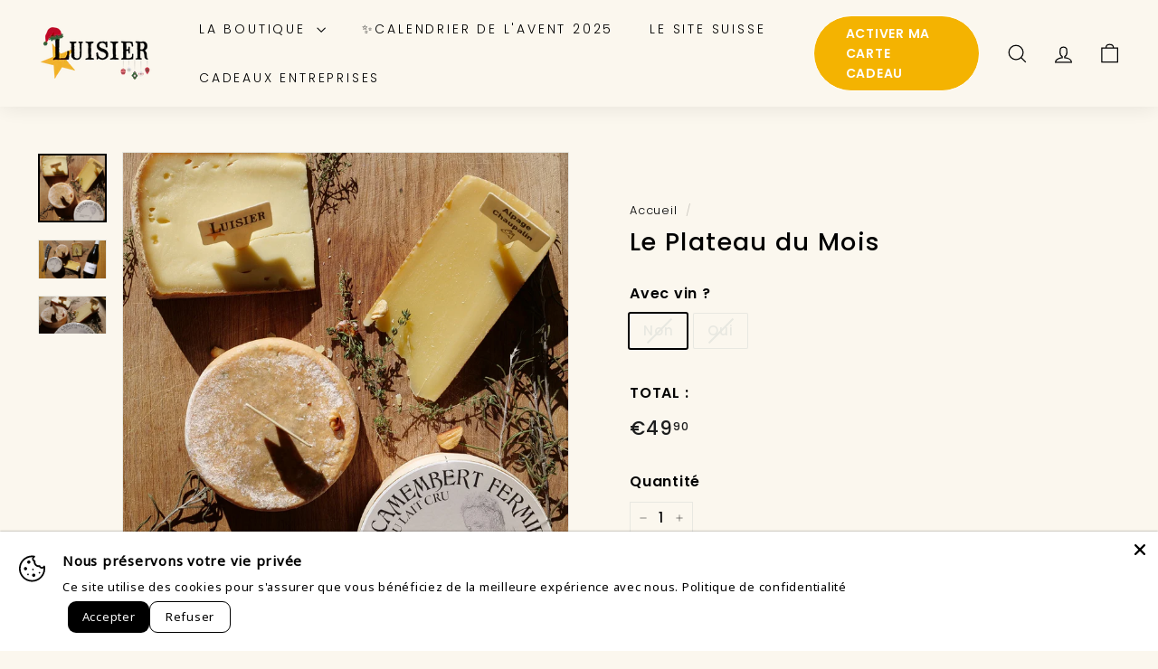

--- FILE ---
content_type: text/html; charset=utf-8
request_url: https://luisier-affineur.fr/products/le-plateau-du-mois
body_size: 42533
content:
<!doctype html>
<html class="no-js" lang="fr" dir="ltr">
<head>
  <meta charset="utf-8">
  <meta http-equiv="X-UA-Compatible" content="IE=edge,chrome=1">
  <meta name="viewport" content="width=device-width,initial-scale=1">
  <meta name="theme-color" content="#111111">
  <link rel="canonical" href="https://luisier-affineur.fr/products/le-plateau-du-mois">
  <link rel="preload" as="script" href="//luisier-affineur.fr/cdn/shop/t/6/assets/theme.js?v=45978310851119577341693921499">
  <link rel="preconnect" href="https://cdn.shopify.com" crossorigin>
  <link rel="preconnect" href="https://fonts.shopifycdn.com" crossorigin>
  <link rel="dns-prefetch" href="https://productreviews.shopifycdn.com">
  <link rel="dns-prefetch" href="https://ajax.googleapis.com">
  <link rel="dns-prefetch" href="https://maps.googleapis.com">
  <link rel="dns-prefetch" href="https://maps.gstatic.com"><link rel="shortcut icon" href="//luisier-affineur.fr/cdn/shop/files/luisier_AFFINEUR_flaticon_32x32.png?v=1713354871" type="image/png" /><title>Le Plateau du Mois
&ndash; luisier-affineur.fr
</title>

<meta name="description" content="Tous les mois, découvrez un plateau de fromages sélectionnés par notre affineur:Inclus: 🧀4 fromages pour un total d&#39;environ 800-900 grammes (idéal pour un brunch de 4 à 5 personnes ou un plateau dessert pour 10 personnes). 🏷Étiquettes en bois avec nom du fromage incluses 🧊Fromages sous-vide, conservation d&#39;1 mois au fr"><meta property="og:site_name" content="luisier-affineur.fr">
  <meta property="og:url" content="https://luisier-affineur.fr/products/le-plateau-du-mois">
  <meta property="og:title" content="Le Plateau du Mois">
  <meta property="og:type" content="product">
  <meta property="og:description" content="Tous les mois, découvrez un plateau de fromages sélectionnés par notre affineur:Inclus: 🧀4 fromages pour un total d&#39;environ 800-900 grammes (idéal pour un brunch de 4 à 5 personnes ou un plateau dessert pour 10 personnes). 🏷Étiquettes en bois avec nom du fromage incluses 🧊Fromages sous-vide, conservation d&#39;1 mois au fr"><meta property="og:image" content="http://luisier-affineur.fr/cdn/shop/products/plateaudelasemaine4.jpg?v=1670611034">
    <meta property="og:image:secure_url" content="https://luisier-affineur.fr/cdn/shop/products/plateaudelasemaine4.jpg?v=1670611034">
    <meta property="og:image:width" content="2256">
    <meta property="og:image:height" content="2256"><meta name="twitter:site" content="@luisieraffineur">
  <meta name="twitter:card" content="summary_large_image">
  <meta name="twitter:title" content="Le Plateau du Mois">
  <meta name="twitter:description" content="Tous les mois, découvrez un plateau de fromages sélectionnés par notre affineur:Inclus: 🧀4 fromages pour un total d&#39;environ 800-900 grammes (idéal pour un brunch de 4 à 5 personnes ou un plateau dessert pour 10 personnes). 🏷Étiquettes en bois avec nom du fromage incluses 🧊Fromages sous-vide, conservation d&#39;1 mois au fr">
<style data-shopify>@font-face {
  font-family: Poppins;
  font-weight: 500;
  font-style: normal;
  font-display: swap;
  src: url("//luisier-affineur.fr/cdn/fonts/poppins/poppins_n5.ad5b4b72b59a00358afc706450c864c3c8323842.woff2") format("woff2"),
       url("//luisier-affineur.fr/cdn/fonts/poppins/poppins_n5.33757fdf985af2d24b32fcd84c9a09224d4b2c39.woff") format("woff");
}

  @font-face {
  font-family: Poppins;
  font-weight: 300;
  font-style: normal;
  font-display: swap;
  src: url("//luisier-affineur.fr/cdn/fonts/poppins/poppins_n3.05f58335c3209cce17da4f1f1ab324ebe2982441.woff2") format("woff2"),
       url("//luisier-affineur.fr/cdn/fonts/poppins/poppins_n3.6971368e1f131d2c8ff8e3a44a36b577fdda3ff5.woff") format("woff");
}


  @font-face {
  font-family: Poppins;
  font-weight: 600;
  font-style: normal;
  font-display: swap;
  src: url("//luisier-affineur.fr/cdn/fonts/poppins/poppins_n6.aa29d4918bc243723d56b59572e18228ed0786f6.woff2") format("woff2"),
       url("//luisier-affineur.fr/cdn/fonts/poppins/poppins_n6.5f815d845fe073750885d5b7e619ee00e8111208.woff") format("woff");
}

  @font-face {
  font-family: Poppins;
  font-weight: 300;
  font-style: italic;
  font-display: swap;
  src: url("//luisier-affineur.fr/cdn/fonts/poppins/poppins_i3.8536b4423050219f608e17f134fe9ea3b01ed890.woff2") format("woff2"),
       url("//luisier-affineur.fr/cdn/fonts/poppins/poppins_i3.0f4433ada196bcabf726ed78f8e37e0995762f7f.woff") format("woff");
}

  @font-face {
  font-family: Poppins;
  font-weight: 600;
  font-style: italic;
  font-display: swap;
  src: url("//luisier-affineur.fr/cdn/fonts/poppins/poppins_i6.bb8044d6203f492888d626dafda3c2999253e8e9.woff2") format("woff2"),
       url("//luisier-affineur.fr/cdn/fonts/poppins/poppins_i6.e233dec1a61b1e7dead9f920159eda42280a02c3.woff") format("woff");
}

</style><link href="//luisier-affineur.fr/cdn/shop/t/6/assets/theme.css?v=138945190255274850031697450680" rel="stylesheet" type="text/css" media="all" />
  <link href="//luisier-affineur.fr/cdn/shop/t/6/assets/next.css?v=158866798463962457201693921506" rel="stylesheet" type="text/css" media="all" />
<style data-shopify>:root {
    --typeHeaderPrimary: Poppins;
    --typeHeaderFallback: sans-serif;
    --typeHeaderSize: 32px;
    --typeHeaderWeight: 500;
    --typeHeaderLineHeight: 1.1;
    --typeHeaderSpacing: 0.05em;

    --typeBasePrimary:Poppins;
    --typeBaseFallback:sans-serif;
    --typeBaseSize: 15px;
    --typeBaseWeight: 300;
    --typeBaseSpacing: 0.05em;
    --typeBaseLineHeight: 1.6;

    --colorSmallImageBg: #ffffff;
    --colorSmallImageBgDark: #f7f7f7;
    --colorLargeImageBg: #0f0f0f;
    --colorLargeImageBgLight: #303030;

    --iconWeight: 3px;
    --iconLinecaps: miter;

    
      --buttonRadius: 0;
      --btnPadding: 11px 20px;
    

    
      --roundness: 0;
    

    
      --gridThickness: 0;
    

    --productTileMargin: 10%;
    --collectionTileMargin: 15%;

    --swatchSize: 40px;
  }

  @media screen and (max-width: 768px) {
    :root {
      --typeBaseSize: 13px;

      
        --roundness: 0;
        --btnPadding: 9px 17px;
      
    }
  }</style><script>
    document.documentElement.className = document.documentElement.className.replace('no-js', 'js');

    window.theme = window.theme || {};
    theme.routes = {
      home: "/",
      collections: "/collections",
      cart: "/cart.js",
      cartPage: "/cart",
      cartAdd: "/cart/add.js",
      cartChange: "/cart/change.js",
      search: "/search",
      predictiveSearch: "/search/suggest"
    };

    theme.strings = {
      soldOut: "Épuisé",
      unavailable: "Non disponible",
      inStockLabel: "En stock",
      oneStockLabel: "[count] en stock",
      otherStockLabel: "[count] en stock",
      willNotShipUntil: "Sera expédié après [date]",
      willBeInStockAfter: "Sera en stock à compter de [date]",
      waitingForStock: "Inventaire sur le chemin",
      savePrice: "Épargnez [saved_amount]",
      cartEmpty: "Votre panier est vide.",
      cartTermsConfirmation: "Vous devez accepter les termes et conditions de vente pour vérifier",
      searchCollections: "Collections",
      searchPages: "Pages",
      searchArticles: "Des articles",
      maxQuantity: "Vous ne pouvez avoir que [quantity] de [title] dans votre panier."
    };
    theme.settings = {
      cartType: "dropdown",
      isCustomerTemplate: false,
      moneyFormat: "€{{amount_with_comma_separator}}",
      saveType: "dollar",
      productImageSize: "square",
      productImageCover: false,
      predictiveSearch: true,
      predictiveSearchType: null,
      superScriptSetting: true,
      superScriptPrice: true,
      quickView: true,
      quickAdd: true,
      themeName: 'Expanse',
      themeVersion: "4.4.1"
    };
  </script>

  <script>window.performance && window.performance.mark && window.performance.mark('shopify.content_for_header.start');</script><meta name="facebook-domain-verification" content="auy1gp54wz5fxgwewc2m9acyy3nnw3">
<meta name="facebook-domain-verification" content="kh2kd3kanutia1urbume5unb7wa0i0">
<meta id="shopify-digital-wallet" name="shopify-digital-wallet" content="/60528623871/digital_wallets/dialog">
<meta name="shopify-checkout-api-token" content="c0855047dfaa8bbd97c54e229f857b17">
<link rel="alternate" type="application/json+oembed" href="https://luisier-affineur.fr/products/le-plateau-du-mois.oembed">
<script async="async" src="/checkouts/internal/preloads.js?locale=fr-FR"></script>
<link rel="preconnect" href="https://shop.app" crossorigin="anonymous">
<script async="async" src="https://shop.app/checkouts/internal/preloads.js?locale=fr-FR&shop_id=60528623871" crossorigin="anonymous"></script>
<script id="apple-pay-shop-capabilities" type="application/json">{"shopId":60528623871,"countryCode":"FR","currencyCode":"EUR","merchantCapabilities":["supports3DS"],"merchantId":"gid:\/\/shopify\/Shop\/60528623871","merchantName":"luisier-affineur.fr","requiredBillingContactFields":["postalAddress","email","phone"],"requiredShippingContactFields":["postalAddress","email","phone"],"shippingType":"shipping","supportedNetworks":["visa","masterCard","amex","maestro"],"total":{"type":"pending","label":"luisier-affineur.fr","amount":"1.00"},"shopifyPaymentsEnabled":true,"supportsSubscriptions":true}</script>
<script id="shopify-features" type="application/json">{"accessToken":"c0855047dfaa8bbd97c54e229f857b17","betas":["rich-media-storefront-analytics"],"domain":"luisier-affineur.fr","predictiveSearch":true,"shopId":60528623871,"locale":"fr"}</script>
<script>var Shopify = Shopify || {};
Shopify.shop = "luisier-affineur-fr.myshopify.com";
Shopify.locale = "fr";
Shopify.currency = {"active":"EUR","rate":"1.0"};
Shopify.country = "FR";
Shopify.theme = {"name":"luisier-affineur-theme\/main","id":152628134226,"schema_name":"Expanse","schema_version":"4.4.1","theme_store_id":null,"role":"main"};
Shopify.theme.handle = "null";
Shopify.theme.style = {"id":null,"handle":null};
Shopify.cdnHost = "luisier-affineur.fr/cdn";
Shopify.routes = Shopify.routes || {};
Shopify.routes.root = "/";</script>
<script type="module">!function(o){(o.Shopify=o.Shopify||{}).modules=!0}(window);</script>
<script>!function(o){function n(){var o=[];function n(){o.push(Array.prototype.slice.apply(arguments))}return n.q=o,n}var t=o.Shopify=o.Shopify||{};t.loadFeatures=n(),t.autoloadFeatures=n()}(window);</script>
<script>
  window.ShopifyPay = window.ShopifyPay || {};
  window.ShopifyPay.apiHost = "shop.app\/pay";
  window.ShopifyPay.redirectState = null;
</script>
<script id="shop-js-analytics" type="application/json">{"pageType":"product"}</script>
<script defer="defer" async type="module" src="//luisier-affineur.fr/cdn/shopifycloud/shop-js/modules/v2/client.init-shop-cart-sync_BcDpqI9l.fr.esm.js"></script>
<script defer="defer" async type="module" src="//luisier-affineur.fr/cdn/shopifycloud/shop-js/modules/v2/chunk.common_a1Rf5Dlz.esm.js"></script>
<script defer="defer" async type="module" src="//luisier-affineur.fr/cdn/shopifycloud/shop-js/modules/v2/chunk.modal_Djra7sW9.esm.js"></script>
<script type="module">
  await import("//luisier-affineur.fr/cdn/shopifycloud/shop-js/modules/v2/client.init-shop-cart-sync_BcDpqI9l.fr.esm.js");
await import("//luisier-affineur.fr/cdn/shopifycloud/shop-js/modules/v2/chunk.common_a1Rf5Dlz.esm.js");
await import("//luisier-affineur.fr/cdn/shopifycloud/shop-js/modules/v2/chunk.modal_Djra7sW9.esm.js");

  window.Shopify.SignInWithShop?.initShopCartSync?.({"fedCMEnabled":true,"windoidEnabled":true});

</script>
<script>
  window.Shopify = window.Shopify || {};
  if (!window.Shopify.featureAssets) window.Shopify.featureAssets = {};
  window.Shopify.featureAssets['shop-js'] = {"shop-cart-sync":["modules/v2/client.shop-cart-sync_BLrx53Hf.fr.esm.js","modules/v2/chunk.common_a1Rf5Dlz.esm.js","modules/v2/chunk.modal_Djra7sW9.esm.js"],"init-fed-cm":["modules/v2/client.init-fed-cm_C8SUwJ8U.fr.esm.js","modules/v2/chunk.common_a1Rf5Dlz.esm.js","modules/v2/chunk.modal_Djra7sW9.esm.js"],"shop-cash-offers":["modules/v2/client.shop-cash-offers_BBp_MjBM.fr.esm.js","modules/v2/chunk.common_a1Rf5Dlz.esm.js","modules/v2/chunk.modal_Djra7sW9.esm.js"],"shop-login-button":["modules/v2/client.shop-login-button_Dw6kG_iO.fr.esm.js","modules/v2/chunk.common_a1Rf5Dlz.esm.js","modules/v2/chunk.modal_Djra7sW9.esm.js"],"pay-button":["modules/v2/client.pay-button_BJDaAh68.fr.esm.js","modules/v2/chunk.common_a1Rf5Dlz.esm.js","modules/v2/chunk.modal_Djra7sW9.esm.js"],"shop-button":["modules/v2/client.shop-button_DBWL94V3.fr.esm.js","modules/v2/chunk.common_a1Rf5Dlz.esm.js","modules/v2/chunk.modal_Djra7sW9.esm.js"],"avatar":["modules/v2/client.avatar_BTnouDA3.fr.esm.js"],"init-windoid":["modules/v2/client.init-windoid_77FSIiws.fr.esm.js","modules/v2/chunk.common_a1Rf5Dlz.esm.js","modules/v2/chunk.modal_Djra7sW9.esm.js"],"init-shop-for-new-customer-accounts":["modules/v2/client.init-shop-for-new-customer-accounts_QoC3RJm9.fr.esm.js","modules/v2/client.shop-login-button_Dw6kG_iO.fr.esm.js","modules/v2/chunk.common_a1Rf5Dlz.esm.js","modules/v2/chunk.modal_Djra7sW9.esm.js"],"init-shop-email-lookup-coordinator":["modules/v2/client.init-shop-email-lookup-coordinator_D4ioGzPw.fr.esm.js","modules/v2/chunk.common_a1Rf5Dlz.esm.js","modules/v2/chunk.modal_Djra7sW9.esm.js"],"init-shop-cart-sync":["modules/v2/client.init-shop-cart-sync_BcDpqI9l.fr.esm.js","modules/v2/chunk.common_a1Rf5Dlz.esm.js","modules/v2/chunk.modal_Djra7sW9.esm.js"],"shop-toast-manager":["modules/v2/client.shop-toast-manager_B-eIbpHW.fr.esm.js","modules/v2/chunk.common_a1Rf5Dlz.esm.js","modules/v2/chunk.modal_Djra7sW9.esm.js"],"init-customer-accounts":["modules/v2/client.init-customer-accounts_BcBSUbIK.fr.esm.js","modules/v2/client.shop-login-button_Dw6kG_iO.fr.esm.js","modules/v2/chunk.common_a1Rf5Dlz.esm.js","modules/v2/chunk.modal_Djra7sW9.esm.js"],"init-customer-accounts-sign-up":["modules/v2/client.init-customer-accounts-sign-up_DvG__VHD.fr.esm.js","modules/v2/client.shop-login-button_Dw6kG_iO.fr.esm.js","modules/v2/chunk.common_a1Rf5Dlz.esm.js","modules/v2/chunk.modal_Djra7sW9.esm.js"],"shop-follow-button":["modules/v2/client.shop-follow-button_Dnx6fDH9.fr.esm.js","modules/v2/chunk.common_a1Rf5Dlz.esm.js","modules/v2/chunk.modal_Djra7sW9.esm.js"],"checkout-modal":["modules/v2/client.checkout-modal_BDH3MUqJ.fr.esm.js","modules/v2/chunk.common_a1Rf5Dlz.esm.js","modules/v2/chunk.modal_Djra7sW9.esm.js"],"shop-login":["modules/v2/client.shop-login_CV9Paj8R.fr.esm.js","modules/v2/chunk.common_a1Rf5Dlz.esm.js","modules/v2/chunk.modal_Djra7sW9.esm.js"],"lead-capture":["modules/v2/client.lead-capture_DGQOTB4e.fr.esm.js","modules/v2/chunk.common_a1Rf5Dlz.esm.js","modules/v2/chunk.modal_Djra7sW9.esm.js"],"payment-terms":["modules/v2/client.payment-terms_BQYK7nq4.fr.esm.js","modules/v2/chunk.common_a1Rf5Dlz.esm.js","modules/v2/chunk.modal_Djra7sW9.esm.js"]};
</script>
<script>(function() {
  var isLoaded = false;
  function asyncLoad() {
    if (isLoaded) return;
    isLoaded = true;
    var urls = ["https:\/\/sdks.automizely.com\/conversions\/v1\/conversions.js?app_connection_id=7aa726dfae66407baeb6289a266514c0\u0026mapped_org_id=d84807f6b32c878818fbdf1454448275_v1\u0026shop=luisier-affineur-fr.myshopify.com","https:\/\/static.rechargecdn.com\/assets\/js\/widget.min.js?shop=luisier-affineur-fr.myshopify.com","https:\/\/admin.revenuehunt.com\/embed.js?shop=luisier-affineur-fr.myshopify.com"];
    for (var i = 0; i < urls.length; i++) {
      var s = document.createElement('script');
      s.type = 'text/javascript';
      s.async = true;
      s.src = urls[i];
      var x = document.getElementsByTagName('script')[0];
      x.parentNode.insertBefore(s, x);
    }
  };
  if(window.attachEvent) {
    window.attachEvent('onload', asyncLoad);
  } else {
    window.addEventListener('load', asyncLoad, false);
  }
})();</script>
<script id="__st">var __st={"a":60528623871,"offset":3600,"reqid":"a717aed3-cea9-40ff-87b2-8f0feda286d8-1769122988","pageurl":"luisier-affineur.fr\/products\/le-plateau-du-mois","u":"c9bf0b8b8eb6","p":"product","rtyp":"product","rid":7913170600191};</script>
<script>window.ShopifyPaypalV4VisibilityTracking = true;</script>
<script id="captcha-bootstrap">!function(){'use strict';const t='contact',e='account',n='new_comment',o=[[t,t],['blogs',n],['comments',n],[t,'customer']],c=[[e,'customer_login'],[e,'guest_login'],[e,'recover_customer_password'],[e,'create_customer']],r=t=>t.map((([t,e])=>`form[action*='/${t}']:not([data-nocaptcha='true']) input[name='form_type'][value='${e}']`)).join(','),a=t=>()=>t?[...document.querySelectorAll(t)].map((t=>t.form)):[];function s(){const t=[...o],e=r(t);return a(e)}const i='password',u='form_key',d=['recaptcha-v3-token','g-recaptcha-response','h-captcha-response',i],f=()=>{try{return window.sessionStorage}catch{return}},m='__shopify_v',_=t=>t.elements[u];function p(t,e,n=!1){try{const o=window.sessionStorage,c=JSON.parse(o.getItem(e)),{data:r}=function(t){const{data:e,action:n}=t;return t[m]||n?{data:e,action:n}:{data:t,action:n}}(c);for(const[e,n]of Object.entries(r))t.elements[e]&&(t.elements[e].value=n);n&&o.removeItem(e)}catch(o){console.error('form repopulation failed',{error:o})}}const l='form_type',E='cptcha';function T(t){t.dataset[E]=!0}const w=window,h=w.document,L='Shopify',v='ce_forms',y='captcha';let A=!1;((t,e)=>{const n=(g='f06e6c50-85a8-45c8-87d0-21a2b65856fe',I='https://cdn.shopify.com/shopifycloud/storefront-forms-hcaptcha/ce_storefront_forms_captcha_hcaptcha.v1.5.2.iife.js',D={infoText:'Protégé par hCaptcha',privacyText:'Confidentialité',termsText:'Conditions'},(t,e,n)=>{const o=w[L][v],c=o.bindForm;if(c)return c(t,g,e,D).then(n);var r;o.q.push([[t,g,e,D],n]),r=I,A||(h.body.append(Object.assign(h.createElement('script'),{id:'captcha-provider',async:!0,src:r})),A=!0)});var g,I,D;w[L]=w[L]||{},w[L][v]=w[L][v]||{},w[L][v].q=[],w[L][y]=w[L][y]||{},w[L][y].protect=function(t,e){n(t,void 0,e),T(t)},Object.freeze(w[L][y]),function(t,e,n,w,h,L){const[v,y,A,g]=function(t,e,n){const i=e?o:[],u=t?c:[],d=[...i,...u],f=r(d),m=r(i),_=r(d.filter((([t,e])=>n.includes(e))));return[a(f),a(m),a(_),s()]}(w,h,L),I=t=>{const e=t.target;return e instanceof HTMLFormElement?e:e&&e.form},D=t=>v().includes(t);t.addEventListener('submit',(t=>{const e=I(t);if(!e)return;const n=D(e)&&!e.dataset.hcaptchaBound&&!e.dataset.recaptchaBound,o=_(e),c=g().includes(e)&&(!o||!o.value);(n||c)&&t.preventDefault(),c&&!n&&(function(t){try{if(!f())return;!function(t){const e=f();if(!e)return;const n=_(t);if(!n)return;const o=n.value;o&&e.removeItem(o)}(t);const e=Array.from(Array(32),(()=>Math.random().toString(36)[2])).join('');!function(t,e){_(t)||t.append(Object.assign(document.createElement('input'),{type:'hidden',name:u})),t.elements[u].value=e}(t,e),function(t,e){const n=f();if(!n)return;const o=[...t.querySelectorAll(`input[type='${i}']`)].map((({name:t})=>t)),c=[...d,...o],r={};for(const[a,s]of new FormData(t).entries())c.includes(a)||(r[a]=s);n.setItem(e,JSON.stringify({[m]:1,action:t.action,data:r}))}(t,e)}catch(e){console.error('failed to persist form',e)}}(e),e.submit())}));const S=(t,e)=>{t&&!t.dataset[E]&&(n(t,e.some((e=>e===t))),T(t))};for(const o of['focusin','change'])t.addEventListener(o,(t=>{const e=I(t);D(e)&&S(e,y())}));const B=e.get('form_key'),M=e.get(l),P=B&&M;t.addEventListener('DOMContentLoaded',(()=>{const t=y();if(P)for(const e of t)e.elements[l].value===M&&p(e,B);[...new Set([...A(),...v().filter((t=>'true'===t.dataset.shopifyCaptcha))])].forEach((e=>S(e,t)))}))}(h,new URLSearchParams(w.location.search),n,t,e,['guest_login'])})(!0,!0)}();</script>
<script integrity="sha256-4kQ18oKyAcykRKYeNunJcIwy7WH5gtpwJnB7kiuLZ1E=" data-source-attribution="shopify.loadfeatures" defer="defer" src="//luisier-affineur.fr/cdn/shopifycloud/storefront/assets/storefront/load_feature-a0a9edcb.js" crossorigin="anonymous"></script>
<script crossorigin="anonymous" defer="defer" src="//luisier-affineur.fr/cdn/shopifycloud/storefront/assets/shopify_pay/storefront-65b4c6d7.js?v=20250812"></script>
<script data-source-attribution="shopify.dynamic_checkout.dynamic.init">var Shopify=Shopify||{};Shopify.PaymentButton=Shopify.PaymentButton||{isStorefrontPortableWallets:!0,init:function(){window.Shopify.PaymentButton.init=function(){};var t=document.createElement("script");t.src="https://luisier-affineur.fr/cdn/shopifycloud/portable-wallets/latest/portable-wallets.fr.js",t.type="module",document.head.appendChild(t)}};
</script>
<script data-source-attribution="shopify.dynamic_checkout.buyer_consent">
  function portableWalletsHideBuyerConsent(e){var t=document.getElementById("shopify-buyer-consent"),n=document.getElementById("shopify-subscription-policy-button");t&&n&&(t.classList.add("hidden"),t.setAttribute("aria-hidden","true"),n.removeEventListener("click",e))}function portableWalletsShowBuyerConsent(e){var t=document.getElementById("shopify-buyer-consent"),n=document.getElementById("shopify-subscription-policy-button");t&&n&&(t.classList.remove("hidden"),t.removeAttribute("aria-hidden"),n.addEventListener("click",e))}window.Shopify?.PaymentButton&&(window.Shopify.PaymentButton.hideBuyerConsent=portableWalletsHideBuyerConsent,window.Shopify.PaymentButton.showBuyerConsent=portableWalletsShowBuyerConsent);
</script>
<script>
  function portableWalletsCleanup(e){e&&e.src&&console.error("Failed to load portable wallets script "+e.src);var t=document.querySelectorAll("shopify-accelerated-checkout .shopify-payment-button__skeleton, shopify-accelerated-checkout-cart .wallet-cart-button__skeleton"),e=document.getElementById("shopify-buyer-consent");for(let e=0;e<t.length;e++)t[e].remove();e&&e.remove()}function portableWalletsNotLoadedAsModule(e){e instanceof ErrorEvent&&"string"==typeof e.message&&e.message.includes("import.meta")&&"string"==typeof e.filename&&e.filename.includes("portable-wallets")&&(window.removeEventListener("error",portableWalletsNotLoadedAsModule),window.Shopify.PaymentButton.failedToLoad=e,"loading"===document.readyState?document.addEventListener("DOMContentLoaded",window.Shopify.PaymentButton.init):window.Shopify.PaymentButton.init())}window.addEventListener("error",portableWalletsNotLoadedAsModule);
</script>

<script type="module" src="https://luisier-affineur.fr/cdn/shopifycloud/portable-wallets/latest/portable-wallets.fr.js" onError="portableWalletsCleanup(this)" crossorigin="anonymous"></script>
<script nomodule>
  document.addEventListener("DOMContentLoaded", portableWalletsCleanup);
</script>

<script id='scb4127' type='text/javascript' async='' src='https://luisier-affineur.fr/cdn/shopifycloud/privacy-banner/storefront-banner.js'></script><link id="shopify-accelerated-checkout-styles" rel="stylesheet" media="screen" href="https://luisier-affineur.fr/cdn/shopifycloud/portable-wallets/latest/accelerated-checkout-backwards-compat.css" crossorigin="anonymous">
<style id="shopify-accelerated-checkout-cart">
        #shopify-buyer-consent {
  margin-top: 1em;
  display: inline-block;
  width: 100%;
}

#shopify-buyer-consent.hidden {
  display: none;
}

#shopify-subscription-policy-button {
  background: none;
  border: none;
  padding: 0;
  text-decoration: underline;
  font-size: inherit;
  cursor: pointer;
}

#shopify-subscription-policy-button::before {
  box-shadow: none;
}

      </style>

<script>window.performance && window.performance.mark && window.performance.mark('shopify.content_for_header.end');</script>

  <script src="//luisier-affineur.fr/cdn/shop/t/6/assets/vendor-scripts-v2.js?v=28795867768355101311693921499" defer="defer"></script>
  <script src="//luisier-affineur.fr/cdn/shop/t/6/assets/theme.js?v=45978310851119577341693921499" defer="defer"></script>
  <script src="//luisier-affineur.fr/cdn/shop/t/6/assets/next.js?v=131372909002363781041693921493" defer="defer"></script>
<!-- BEGIN app block: shopify://apps/eg-auto-add-to-cart/blocks/app-embed/0f7d4f74-1e89-4820-aec4-6564d7e535d2 -->










  
    <script
      async
      type="text/javascript"
      src="https://cdn.506.io/eg/script.js?shop=luisier-affineur-fr.myshopify.com&v=7"
    ></script>
  



  <meta id="easygift-shop" itemid="c2hvcF8kXzE3NjkxMjI5ODg=" content="{&quot;isInstalled&quot;:true,&quot;installedOn&quot;:&quot;2025-05-06T15:40:54.651Z&quot;,&quot;appVersion&quot;:&quot;3.0&quot;,&quot;subscriptionName&quot;:&quot;Standard&quot;,&quot;cartAnalytics&quot;:true,&quot;freeTrialEndsOn&quot;:null,&quot;settings&quot;:{&quot;reminderBannerStyle&quot;:{&quot;position&quot;:{&quot;horizontal&quot;:&quot;right&quot;,&quot;vertical&quot;:&quot;bottom&quot;},&quot;imageUrl&quot;:null,&quot;closingMode&quot;:&quot;doNotAutoClose&quot;,&quot;cssStyles&quot;:&quot;&quot;,&quot;displayAfter&quot;:5,&quot;headerText&quot;:&quot;&quot;,&quot;primaryColor&quot;:&quot;#000000&quot;,&quot;reshowBannerAfter&quot;:&quot;everyNewSession&quot;,&quot;selfcloseAfter&quot;:5,&quot;showImage&quot;:false,&quot;subHeaderText&quot;:&quot;&quot;},&quot;addedItemIdentifier&quot;:&quot;_Gifted&quot;,&quot;ignoreOtherAppLineItems&quot;:null,&quot;customVariantsInfoLifetimeMins&quot;:1440,&quot;redirectPath&quot;:null,&quot;ignoreNonStandardCartRequests&quot;:false,&quot;bannerStyle&quot;:{&quot;position&quot;:{&quot;horizontal&quot;:&quot;right&quot;,&quot;vertical&quot;:&quot;bottom&quot;},&quot;cssStyles&quot;:null,&quot;primaryColor&quot;:&quot;#000000&quot;},&quot;themePresetId&quot;:null,&quot;notificationStyle&quot;:{&quot;position&quot;:{&quot;horizontal&quot;:null,&quot;vertical&quot;:null},&quot;primaryColor&quot;:null,&quot;duration&quot;:null,&quot;cssStyles&quot;:null,&quot;hasCustomizations&quot;:false},&quot;fetchCartData&quot;:false,&quot;useLocalStorage&quot;:{&quot;expiryMinutes&quot;:null,&quot;enabled&quot;:false},&quot;popupStyle&quot;:{&quot;primaryColor&quot;:null,&quot;secondaryColor&quot;:null,&quot;cssStyles&quot;:null,&quot;addButtonText&quot;:null,&quot;dismissButtonText&quot;:null,&quot;outOfStockButtonText&quot;:null,&quot;imageUrl&quot;:null,&quot;closeModalOutsideClick&quot;:true,&quot;hasCustomizations&quot;:false,&quot;showProductLink&quot;:false,&quot;subscriptionLabel&quot;:&quot;Subscription Plan&quot;},&quot;refreshAfterBannerClick&quot;:false,&quot;disableReapplyRules&quot;:false,&quot;disableReloadOnFailedAddition&quot;:false,&quot;autoReloadCartPage&quot;:false,&quot;ajaxRedirectPath&quot;:null,&quot;allowSimultaneousRequests&quot;:false,&quot;applyRulesOnCheckout&quot;:false,&quot;enableCartCtrlOverrides&quot;:true,&quot;scriptSettings&quot;:{&quot;branding&quot;:{&quot;removalRequestSent&quot;:null,&quot;show&quot;:false},&quot;productPageRedirection&quot;:{&quot;enabled&quot;:false,&quot;products&quot;:[],&quot;redirectionURL&quot;:&quot;\/&quot;},&quot;debugging&quot;:{&quot;enabled&quot;:false,&quot;enabledOn&quot;:null,&quot;stringifyObj&quot;:false},&quot;customCSS&quot;:null,&quot;fetchProductInfoFromSavedDomain&quot;:false,&quot;enableBuyNowInterceptions&quot;:false,&quot;removeProductsAddedFromExpiredRules&quot;:false,&quot;useFinalPrice&quot;:false,&quot;hideGiftedPropertyText&quot;:false,&quot;fetchCartDataBeforeRequest&quot;:false,&quot;decodePayload&quot;:false,&quot;delayUpdates&quot;:2000,&quot;hideAlertsOnFrontend&quot;:false,&quot;removeEGPropertyFromSplitActionLineItems&quot;:false}},&quot;translations&quot;:null,&quot;defaultLocale&quot;:&quot;fr&quot;,&quot;shopDomain&quot;:&quot;luisier-affineur.fr&quot;}">


<script defer>
  (async function() {
    try {

      const blockVersion = "v3"
      if (blockVersion != "v3") {
        return
      }

      let metaErrorFlag = false;
      if (metaErrorFlag) {
        return
      }

      // Parse metafields as JSON
      const metafields = {};

      // Process metafields in JavaScript
      let savedRulesArray = [];
      for (const [key, value] of Object.entries(metafields)) {
        if (value) {
          for (const prop in value) {
            // avoiding Object.Keys for performance gain -- no need to make an array of keys.
            savedRulesArray.push(value);
            break;
          }
        }
      }

      const metaTag = document.createElement('meta');
      metaTag.id = 'easygift-rules';
      metaTag.content = JSON.stringify(savedRulesArray);
      metaTag.setAttribute('itemid', 'cnVsZXNfJF8xNzY5MTIyOTg4');

      document.head.appendChild(metaTag);
      } catch (err) {
        
      }
  })();
</script>


  <script
    type="text/javascript"
    defer
  >

    (function () {
      try {
        window.EG_INFO = window.EG_INFO || {};
        var shopInfo = {"isInstalled":true,"installedOn":"2025-05-06T15:40:54.651Z","appVersion":"3.0","subscriptionName":"Standard","cartAnalytics":true,"freeTrialEndsOn":null,"settings":{"reminderBannerStyle":{"position":{"horizontal":"right","vertical":"bottom"},"imageUrl":null,"closingMode":"doNotAutoClose","cssStyles":"","displayAfter":5,"headerText":"","primaryColor":"#000000","reshowBannerAfter":"everyNewSession","selfcloseAfter":5,"showImage":false,"subHeaderText":""},"addedItemIdentifier":"_Gifted","ignoreOtherAppLineItems":null,"customVariantsInfoLifetimeMins":1440,"redirectPath":null,"ignoreNonStandardCartRequests":false,"bannerStyle":{"position":{"horizontal":"right","vertical":"bottom"},"cssStyles":null,"primaryColor":"#000000"},"themePresetId":null,"notificationStyle":{"position":{"horizontal":null,"vertical":null},"primaryColor":null,"duration":null,"cssStyles":null,"hasCustomizations":false},"fetchCartData":false,"useLocalStorage":{"expiryMinutes":null,"enabled":false},"popupStyle":{"primaryColor":null,"secondaryColor":null,"cssStyles":null,"addButtonText":null,"dismissButtonText":null,"outOfStockButtonText":null,"imageUrl":null,"closeModalOutsideClick":true,"hasCustomizations":false,"showProductLink":false,"subscriptionLabel":"Subscription Plan"},"refreshAfterBannerClick":false,"disableReapplyRules":false,"disableReloadOnFailedAddition":false,"autoReloadCartPage":false,"ajaxRedirectPath":null,"allowSimultaneousRequests":false,"applyRulesOnCheckout":false,"enableCartCtrlOverrides":true,"scriptSettings":{"branding":{"removalRequestSent":null,"show":false},"productPageRedirection":{"enabled":false,"products":[],"redirectionURL":"\/"},"debugging":{"enabled":false,"enabledOn":null,"stringifyObj":false},"customCSS":null,"fetchProductInfoFromSavedDomain":false,"enableBuyNowInterceptions":false,"removeProductsAddedFromExpiredRules":false,"useFinalPrice":false,"hideGiftedPropertyText":false,"fetchCartDataBeforeRequest":false,"decodePayload":false,"delayUpdates":2000,"hideAlertsOnFrontend":false,"removeEGPropertyFromSplitActionLineItems":false}},"translations":null,"defaultLocale":"fr","shopDomain":"luisier-affineur.fr"};
        var productRedirectionEnabled = shopInfo.settings.scriptSettings.productPageRedirection.enabled;
        if (["Unlimited", "Enterprise"].includes(shopInfo.subscriptionName) && productRedirectionEnabled) {
          var products = shopInfo.settings.scriptSettings.productPageRedirection.products;
          if (products.length > 0) {
            var productIds = products.map(function(prod) {
              var productGid = prod.id;
              var productIdNumber = parseInt(productGid.split('/').pop());
              return productIdNumber;
            });
            var productInfo = {"id":7913170600191,"title":"Le Plateau du Mois","handle":"le-plateau-du-mois","description":"\u003ch2\u003eTous les mois, découvrez un plateau de fromages sélectionnés par notre affineur:\u003cbr data-mce-fragment=\"1\"\u003e\u003cspan style=\"text-decoration: underline;\"\u003eInclus:\u003c\/span\u003e\n\u003c\/h2\u003e\n\u003ch3\u003e🧀4 fromages pour un total d'environ 800-900 grammes (idéal pour un brunch de 4 à 5 personnes ou un plateau dessert pour 10 personnes).\u003c\/h3\u003e\n\u003ch3\u003e🏷Étiquettes en bois avec nom du fromage incluses\u003c\/h3\u003e\n\u003ch3\u003e🧊Fromages sous-vide, conservation d'1 mois au frigo\u003c\/h3\u003e\n\u003ch3\u003e🌲Livré dans une boîte en bois ronde\u003c\/h3\u003e\n\u003ch3\u003e📜Flyer explicatif des fromages et du vin afin d'impressionner vos convives\u003c\/h3\u003e\n\u003ch3\u003e🍷Option vin\u003c\/h3\u003e\n\u003cp\u003e \u003c\/p\u003e\n\u003ch3\u003e📦Frais de port offerts\u003c\/h3\u003e\n\u003ch3\u003e\n\u003cbr data-mce-fragment=\"1\"\u003e\u003cspan style=\"color: #ff2a00;\"\u003e\u003cstrong\u003eCommandez avant jeudi 11h afin de recevoir le lendemain (vendredi).\u003c\/strong\u003e\u003c\/span\u003e\n\u003c\/h3\u003e\n\u003ch3\u003e\u003c\/h3\u003e\n\u003ch3\u003e\u003c\/h3\u003e\n\u003ch3\u003e\u003c\/h3\u003e\n\u003ch3\u003eDans ce plateau:\u003c\/h3\u003e\n\u003ch4\u003e\u003cspan style=\"text-decoration: underline; color: #2b00ff;\"\u003eAlpage de Chaupalin\u003c\/span\u003e\u003c\/h4\u003e\n\u003cp\u003eVainqueur du concours Ovronnaz Fromage \u0026amp; Cime 2022 de la meilleure raclette d’alpage.\u003c\/p\u003e\n\u003cp\u003ePropriété de la famille Jean-Bernard Défago, c’est Patrice, l’un des fils et Jean-Noël Dubosson qui gèrent la fromagerie familiale sur l'alpage de Chaupalin, situé au cœur du domaine skiable des Portes-du-Soleil, au-dessus des Crosets à 1850 m. d’altitude.\u003c\/p\u003e\n\u003cp\u003eCe fromage est une valeur sûre et trust régulièrement les places d’honneur au concours Ovronnaz Fromage \u0026amp; Cime (Bronze en 2014 et 2018, Argent en 2021 et Or en 2015 et 2022).\u003c\/p\u003e\n\u003cp\u003e\u003cimg src=\"https:\/\/cdn.shopify.com\/s\/files\/1\/0516\/1313\/9118\/files\/chaupalinalpage_480x480.jpg?v=1667404162\" alt=\"\"\u003e\u003c\/p\u003e\n\u003cp\u003eLe fromage de Chaupalin est crémeux et onctueux, mais plein de saveurs et avec un caractère bien marqué, à l’image de son fromager Patrice.\u003c\/p\u003e\n\u003cp\u003eC’est avant tout l’herbage qui va influencer le goût de nos fromages d’alpages. En effet, plus l’alpage est élevé plus l’herbage est fin et meilleur sera le fromage. De plus, l’Agroscope de Liebefeld a démontré scientifiquement que le fromage d’alpage est riche en Oméga 3, donc bon pour la santé.\u003c\/p\u003e\n\u003cp\u003eFromage au lait cru de vache min. 4 mois d'affinage\u003c\/p\u003e\n\u003cp\u003e \u003c\/p\u003e\n\u003ch4\u003e\u003cspan style=\"text-decoration: underline; color: #2b00ff;\"\u003eColombettes\u003c\/span\u003e\u003c\/h4\u003e\n\u003cp\u003eProduit par la fromagerie de Vuadens en Gruyère dans le canton de Fribourg, le fromage Colombettes se distingue par l’adjonction de crème lors de sa fabrication.\u003c\/p\u003e\n\u003cp\u003eCette adjonction le rend particulièrement doux et savoureux. Un fromage facile à manger qui plaira au plus grand nombre.\u003c\/p\u003e\n\u003cp\u003eChauffé à 34°C et ensemencé avec les mêmes cultures que le Vacherin.\u003c\/p\u003e\n\u003cp\u003eL’appellation « Colombette » a été protégé par la fromagerie, en hommage au Chalet des colombettes très réputé dans la région\u003c\/p\u003e\n\u003cp\u003e\u003cimg src=\"https:\/\/cdn.shopify.com\/s\/files\/1\/0516\/1313\/9118\/files\/colombettes_480x480.jpg?v=1667404178\" alt=\"\"\u003e\u003c\/p\u003e\n\u003cp\u003eFromage au lait de vache\u003c\/p\u003e\n\u003cp\u003eAffinage: 4 à 5 mois d'affinage\u003c\/p\u003e\n\u003cp\u003e \u003c\/p\u003e\n\u003ch4\u003e\u003cspan style=\"text-decoration: underline; color: #2b00ff;\"\u003eCamembert Luisier\u003c\/span\u003e\u003c\/h4\u003e\n\u003cp\u003eVoici en exclusivité  notre nouveau \"bébé\": le camembert Luisier.\u003c\/p\u003e\n\u003cp\u003eNous avons cherché, testé et enfin sélectionné ce camembert et ce pour deux raisons principales : la première, il correspond à nos attentes : originalité, goût, authenticité et deuxième raison : la rencontre avec les 5 frères qui nous ont séduits par leur dynamisme, leur enthousiasme, leur professionnalisme, leur vision d'avenir dans un monde agricole plutôt réputé pour être à bout de souffle.\u003c\/p\u003e\n\u003cp\u003e\u003cimg alt=\"\" src=\"https:\/\/cdn.shopify.com\/s\/files\/1\/0516\/1313\/9118\/files\/camembertluisier5freres_55ddbfa7-6462-4aac-a621-e8f1dc833b4c_480x480.jpg?v=1667404195\"\u003e\u003c\/p\u003e\n\u003cp\u003eLa ferme des 5 frères se situe à Bermonville, dans le département de la Seine-Maritime, à mi-distance entre Rouen et Le Havre. Ce camembert ne bénéficie pas de l'appellation \"Camembert de Normandie AOP\". En revanche, la fabrication respecte scrupuleusement le cahier des charges de l’appellation Camembert de Normandie.\u003c\/p\u003e\n\u003cp\u003ePourquoi ne sont-ils pas dans l’AOP ? Les 5 frères, Charles, Pierre, Victor, Côme et Martin reprennent la ferme familiale dans laquelle leurs parents produisaient du lait sans le transformer. La Seine-Maritime, en région Normandie, n’ayant plus de fabricant de Camembert depuis plusieurs années, ce département a été exclu de la zone AOP. Mais depuis les Frères Bréand ont fait renaître le Camembert et espèrent réintégrer bientôt l’AOP.\u003c\/p\u003e\n\u003cp\u003eSa jolie croûte fleurie et fine est de couleur blanche. Au cours de l’affinage, la couleur blanche s’efface quelque peu pour virer au jaune, avec éventuellement des pigmentations rouges. Sa pâte de couleur ivoire, est lisse et souple à coulante lorsqu'il est bien affiné ! Lorsqu’il est demi-affiné, son cœur se présente sous la forme d’un noyau blanc et crayeux. En bouche vous allez découvrir un fromage fruité au léger goût de beurre.\u003c\/p\u003e\n\u003cp\u003eLait cru de vache\u003c\/p\u003e\n\u003cp\u003eAffinage: min. 4 semaines\u003c\/p\u003e\n\u003cp\u003e \u003c\/p\u003e\n\u003ch4\u003e\u003cspan style=\"text-decoration: underline; color: #2b00ff;\"\u003eTomme au Basilic\u003c\/span\u003e\u003c\/h4\u003e\n\u003cp\u003etomme de l'alpage du Au-de-Morge fabriquée avec l'adjonction de feuilles de basilic finement ciselées. Fabrication exclusive et quantité extrêmement limitée.\u003c\/p\u003e\n\u003cp\u003e\u003cimg alt=\"\" src=\"https:\/\/cdn.shopify.com\/s\/files\/1\/0516\/1313\/9118\/files\/audemorge1_480x480.jpg?v=1667405527\"\u003e\u003c\/p\u003e\n\u003cp\u003eSitué au-dessus de St-Gingolph, à cheval sur la frontière franco-suisse, les vaches paissent sur les deux pays !  Le chalet d'alpage est à 1180 m. d'altitude et les vaches pâturent entre 900 et 1600m. La relative faible altitude de cet alpage lui permet d'alper très tôt dans la saison et les fromages Au-de-Morge sont donc les premiers que nous pouvons déguster.\u003c\/p\u003e\n\u003cp\u003e \u003c\/p\u003e\n\u003ch4\u003e\u003cspan style=\"text-decoration: underline; color: #2b00ff;\"\u003eLe vin (en option): - Monblanc 2021\u003c\/span\u003e\u003c\/h4\u003e\n\u003cp\u003eLa Cave Défayes-Crettenand à Leytron En 1965, Edmond Defayes et Jean Crettenand (premier et dernier \"Œnologue fédéral\" qui a formé au cours de sa vie des centaines d'œnologues à Changins. À lui seul, tout un pan de l'histoire du vin suisse) ont décidé de créer une cave familiale dans le vrai sens du terme.\u003c\/p\u003e\n\u003cp\u003eDès le début ils ont privilégiés les spécialités valaisannes, Humagne rouge, Humagne blanc, Riesling et Pinot issus de leurs deux hectares de vignes, situées sur les terres graveleuses de Leytron (village de l’Humagne) et sur le cône de déjection de Saillon. Actuellement le domaine dépasse les 6.8 hectares.\u003c\/p\u003e\n\u003cp\u003eAujourd’hui Stéphane, fils d’Edmond et son fils François ont repris le flambeau et perpétuent la tradition familiale.\u003c\/p\u003e\n\u003cp\u003e\u003cimg src=\"https:\/\/cdn.shopify.com\/s\/files\/1\/0516\/1313\/9118\/files\/vinmonblanc_480x480.jpg?v=1667404246\" alt=\"\"\u003e\u003c\/p\u003e\n\u003cp\u003eDégustation : Un trio parfait : Sauvignon blanc – Petite arvine – Riesling Une belle attaque exotique suivit d’une pointe d’acidité, une bouche gourmande avec des saveurs de pêche blanche, agrumes avec une touche florale. En final, on retrouve la salinité typique de la petite arvine\u003c\/p\u003e\n\u003cp\u003eTempérature de service 8° - 10°C\u003c\/p\u003e","published_at":"2022-11-02T17:21:19+01:00","created_at":"2022-12-09T19:37:12+01:00","vendor":"Luisier-Affineur","type":"","tags":[],"price":4990,"price_min":4990,"price_max":6990,"available":false,"price_varies":true,"compare_at_price":null,"compare_at_price_min":0,"compare_at_price_max":0,"compare_at_price_varies":false,"variants":[{"id":43672672600319,"title":"Non","option1":"Non","option2":null,"option3":null,"sku":"","requires_shipping":true,"taxable":true,"featured_image":{"id":38819358540031,"product_id":7913170600191,"position":1,"created_at":"2022-12-09T19:37:13+01:00","updated_at":"2022-12-09T19:37:14+01:00","alt":null,"width":2256,"height":2256,"src":"\/\/luisier-affineur.fr\/cdn\/shop\/products\/plateaudelasemaine4.jpg?v=1670611034","variant_ids":[43672672600319]},"available":false,"name":"Le Plateau du Mois - Non","public_title":"Non","options":["Non"],"price":4990,"weight":120000,"compare_at_price":null,"inventory_management":"shopify","barcode":"","featured_media":{"alt":null,"id":31407457599743,"position":1,"preview_image":{"aspect_ratio":1.0,"height":2256,"width":2256,"src":"\/\/luisier-affineur.fr\/cdn\/shop\/products\/plateaudelasemaine4.jpg?v=1670611034"}},"requires_selling_plan":false,"selling_plan_allocations":[]},{"id":43672672633087,"title":"Oui","option1":"Oui","option2":null,"option3":null,"sku":"","requires_shipping":true,"taxable":true,"featured_image":{"id":38819358572799,"product_id":7913170600191,"position":2,"created_at":"2022-12-09T19:37:13+01:00","updated_at":"2022-12-09T19:37:15+01:00","alt":null,"width":4016,"height":2256,"src":"\/\/luisier-affineur.fr\/cdn\/shop\/products\/plateaudelasemainevin.jpg?v=1670611035","variant_ids":[43672672633087]},"available":false,"name":"Le Plateau du Mois - Oui","public_title":"Oui","options":["Oui"],"price":6990,"weight":120000,"compare_at_price":null,"inventory_management":"shopify","barcode":"","featured_media":{"alt":null,"id":31407457632511,"position":2,"preview_image":{"aspect_ratio":1.78,"height":2256,"width":4016,"src":"\/\/luisier-affineur.fr\/cdn\/shop\/products\/plateaudelasemainevin.jpg?v=1670611035"}},"requires_selling_plan":false,"selling_plan_allocations":[]}],"images":["\/\/luisier-affineur.fr\/cdn\/shop\/products\/plateaudelasemaine4.jpg?v=1670611034","\/\/luisier-affineur.fr\/cdn\/shop\/products\/plateaudelasemainevin.jpg?v=1670611035","\/\/luisier-affineur.fr\/cdn\/shop\/products\/plateaudelasemaine3.jpg?v=1670611033"],"featured_image":"\/\/luisier-affineur.fr\/cdn\/shop\/products\/plateaudelasemaine4.jpg?v=1670611034","options":["Avec vin ?"],"media":[{"alt":null,"id":31407457599743,"position":1,"preview_image":{"aspect_ratio":1.0,"height":2256,"width":2256,"src":"\/\/luisier-affineur.fr\/cdn\/shop\/products\/plateaudelasemaine4.jpg?v=1670611034"},"aspect_ratio":1.0,"height":2256,"media_type":"image","src":"\/\/luisier-affineur.fr\/cdn\/shop\/products\/plateaudelasemaine4.jpg?v=1670611034","width":2256},{"alt":null,"id":31407457632511,"position":2,"preview_image":{"aspect_ratio":1.78,"height":2256,"width":4016,"src":"\/\/luisier-affineur.fr\/cdn\/shop\/products\/plateaudelasemainevin.jpg?v=1670611035"},"aspect_ratio":1.78,"height":2256,"media_type":"image","src":"\/\/luisier-affineur.fr\/cdn\/shop\/products\/plateaudelasemainevin.jpg?v=1670611035","width":4016},{"alt":null,"id":31407457665279,"position":3,"preview_image":{"aspect_ratio":1.78,"height":2256,"width":4016,"src":"\/\/luisier-affineur.fr\/cdn\/shop\/products\/plateaudelasemaine3.jpg?v=1670611033"},"aspect_ratio":1.78,"height":2256,"media_type":"image","src":"\/\/luisier-affineur.fr\/cdn\/shop\/products\/plateaudelasemaine3.jpg?v=1670611033","width":4016}],"requires_selling_plan":false,"selling_plan_groups":[],"content":"\u003ch2\u003eTous les mois, découvrez un plateau de fromages sélectionnés par notre affineur:\u003cbr data-mce-fragment=\"1\"\u003e\u003cspan style=\"text-decoration: underline;\"\u003eInclus:\u003c\/span\u003e\n\u003c\/h2\u003e\n\u003ch3\u003e🧀4 fromages pour un total d'environ 800-900 grammes (idéal pour un brunch de 4 à 5 personnes ou un plateau dessert pour 10 personnes).\u003c\/h3\u003e\n\u003ch3\u003e🏷Étiquettes en bois avec nom du fromage incluses\u003c\/h3\u003e\n\u003ch3\u003e🧊Fromages sous-vide, conservation d'1 mois au frigo\u003c\/h3\u003e\n\u003ch3\u003e🌲Livré dans une boîte en bois ronde\u003c\/h3\u003e\n\u003ch3\u003e📜Flyer explicatif des fromages et du vin afin d'impressionner vos convives\u003c\/h3\u003e\n\u003ch3\u003e🍷Option vin\u003c\/h3\u003e\n\u003cp\u003e \u003c\/p\u003e\n\u003ch3\u003e📦Frais de port offerts\u003c\/h3\u003e\n\u003ch3\u003e\n\u003cbr data-mce-fragment=\"1\"\u003e\u003cspan style=\"color: #ff2a00;\"\u003e\u003cstrong\u003eCommandez avant jeudi 11h afin de recevoir le lendemain (vendredi).\u003c\/strong\u003e\u003c\/span\u003e\n\u003c\/h3\u003e\n\u003ch3\u003e\u003c\/h3\u003e\n\u003ch3\u003e\u003c\/h3\u003e\n\u003ch3\u003e\u003c\/h3\u003e\n\u003ch3\u003eDans ce plateau:\u003c\/h3\u003e\n\u003ch4\u003e\u003cspan style=\"text-decoration: underline; color: #2b00ff;\"\u003eAlpage de Chaupalin\u003c\/span\u003e\u003c\/h4\u003e\n\u003cp\u003eVainqueur du concours Ovronnaz Fromage \u0026amp; Cime 2022 de la meilleure raclette d’alpage.\u003c\/p\u003e\n\u003cp\u003ePropriété de la famille Jean-Bernard Défago, c’est Patrice, l’un des fils et Jean-Noël Dubosson qui gèrent la fromagerie familiale sur l'alpage de Chaupalin, situé au cœur du domaine skiable des Portes-du-Soleil, au-dessus des Crosets à 1850 m. d’altitude.\u003c\/p\u003e\n\u003cp\u003eCe fromage est une valeur sûre et trust régulièrement les places d’honneur au concours Ovronnaz Fromage \u0026amp; Cime (Bronze en 2014 et 2018, Argent en 2021 et Or en 2015 et 2022).\u003c\/p\u003e\n\u003cp\u003e\u003cimg src=\"https:\/\/cdn.shopify.com\/s\/files\/1\/0516\/1313\/9118\/files\/chaupalinalpage_480x480.jpg?v=1667404162\" alt=\"\"\u003e\u003c\/p\u003e\n\u003cp\u003eLe fromage de Chaupalin est crémeux et onctueux, mais plein de saveurs et avec un caractère bien marqué, à l’image de son fromager Patrice.\u003c\/p\u003e\n\u003cp\u003eC’est avant tout l’herbage qui va influencer le goût de nos fromages d’alpages. En effet, plus l’alpage est élevé plus l’herbage est fin et meilleur sera le fromage. De plus, l’Agroscope de Liebefeld a démontré scientifiquement que le fromage d’alpage est riche en Oméga 3, donc bon pour la santé.\u003c\/p\u003e\n\u003cp\u003eFromage au lait cru de vache min. 4 mois d'affinage\u003c\/p\u003e\n\u003cp\u003e \u003c\/p\u003e\n\u003ch4\u003e\u003cspan style=\"text-decoration: underline; color: #2b00ff;\"\u003eColombettes\u003c\/span\u003e\u003c\/h4\u003e\n\u003cp\u003eProduit par la fromagerie de Vuadens en Gruyère dans le canton de Fribourg, le fromage Colombettes se distingue par l’adjonction de crème lors de sa fabrication.\u003c\/p\u003e\n\u003cp\u003eCette adjonction le rend particulièrement doux et savoureux. Un fromage facile à manger qui plaira au plus grand nombre.\u003c\/p\u003e\n\u003cp\u003eChauffé à 34°C et ensemencé avec les mêmes cultures que le Vacherin.\u003c\/p\u003e\n\u003cp\u003eL’appellation « Colombette » a été protégé par la fromagerie, en hommage au Chalet des colombettes très réputé dans la région\u003c\/p\u003e\n\u003cp\u003e\u003cimg src=\"https:\/\/cdn.shopify.com\/s\/files\/1\/0516\/1313\/9118\/files\/colombettes_480x480.jpg?v=1667404178\" alt=\"\"\u003e\u003c\/p\u003e\n\u003cp\u003eFromage au lait de vache\u003c\/p\u003e\n\u003cp\u003eAffinage: 4 à 5 mois d'affinage\u003c\/p\u003e\n\u003cp\u003e \u003c\/p\u003e\n\u003ch4\u003e\u003cspan style=\"text-decoration: underline; color: #2b00ff;\"\u003eCamembert Luisier\u003c\/span\u003e\u003c\/h4\u003e\n\u003cp\u003eVoici en exclusivité  notre nouveau \"bébé\": le camembert Luisier.\u003c\/p\u003e\n\u003cp\u003eNous avons cherché, testé et enfin sélectionné ce camembert et ce pour deux raisons principales : la première, il correspond à nos attentes : originalité, goût, authenticité et deuxième raison : la rencontre avec les 5 frères qui nous ont séduits par leur dynamisme, leur enthousiasme, leur professionnalisme, leur vision d'avenir dans un monde agricole plutôt réputé pour être à bout de souffle.\u003c\/p\u003e\n\u003cp\u003e\u003cimg alt=\"\" src=\"https:\/\/cdn.shopify.com\/s\/files\/1\/0516\/1313\/9118\/files\/camembertluisier5freres_55ddbfa7-6462-4aac-a621-e8f1dc833b4c_480x480.jpg?v=1667404195\"\u003e\u003c\/p\u003e\n\u003cp\u003eLa ferme des 5 frères se situe à Bermonville, dans le département de la Seine-Maritime, à mi-distance entre Rouen et Le Havre. Ce camembert ne bénéficie pas de l'appellation \"Camembert de Normandie AOP\". En revanche, la fabrication respecte scrupuleusement le cahier des charges de l’appellation Camembert de Normandie.\u003c\/p\u003e\n\u003cp\u003ePourquoi ne sont-ils pas dans l’AOP ? Les 5 frères, Charles, Pierre, Victor, Côme et Martin reprennent la ferme familiale dans laquelle leurs parents produisaient du lait sans le transformer. La Seine-Maritime, en région Normandie, n’ayant plus de fabricant de Camembert depuis plusieurs années, ce département a été exclu de la zone AOP. Mais depuis les Frères Bréand ont fait renaître le Camembert et espèrent réintégrer bientôt l’AOP.\u003c\/p\u003e\n\u003cp\u003eSa jolie croûte fleurie et fine est de couleur blanche. Au cours de l’affinage, la couleur blanche s’efface quelque peu pour virer au jaune, avec éventuellement des pigmentations rouges. Sa pâte de couleur ivoire, est lisse et souple à coulante lorsqu'il est bien affiné ! Lorsqu’il est demi-affiné, son cœur se présente sous la forme d’un noyau blanc et crayeux. En bouche vous allez découvrir un fromage fruité au léger goût de beurre.\u003c\/p\u003e\n\u003cp\u003eLait cru de vache\u003c\/p\u003e\n\u003cp\u003eAffinage: min. 4 semaines\u003c\/p\u003e\n\u003cp\u003e \u003c\/p\u003e\n\u003ch4\u003e\u003cspan style=\"text-decoration: underline; color: #2b00ff;\"\u003eTomme au Basilic\u003c\/span\u003e\u003c\/h4\u003e\n\u003cp\u003etomme de l'alpage du Au-de-Morge fabriquée avec l'adjonction de feuilles de basilic finement ciselées. Fabrication exclusive et quantité extrêmement limitée.\u003c\/p\u003e\n\u003cp\u003e\u003cimg alt=\"\" src=\"https:\/\/cdn.shopify.com\/s\/files\/1\/0516\/1313\/9118\/files\/audemorge1_480x480.jpg?v=1667405527\"\u003e\u003c\/p\u003e\n\u003cp\u003eSitué au-dessus de St-Gingolph, à cheval sur la frontière franco-suisse, les vaches paissent sur les deux pays !  Le chalet d'alpage est à 1180 m. d'altitude et les vaches pâturent entre 900 et 1600m. La relative faible altitude de cet alpage lui permet d'alper très tôt dans la saison et les fromages Au-de-Morge sont donc les premiers que nous pouvons déguster.\u003c\/p\u003e\n\u003cp\u003e \u003c\/p\u003e\n\u003ch4\u003e\u003cspan style=\"text-decoration: underline; color: #2b00ff;\"\u003eLe vin (en option): - Monblanc 2021\u003c\/span\u003e\u003c\/h4\u003e\n\u003cp\u003eLa Cave Défayes-Crettenand à Leytron En 1965, Edmond Defayes et Jean Crettenand (premier et dernier \"Œnologue fédéral\" qui a formé au cours de sa vie des centaines d'œnologues à Changins. À lui seul, tout un pan de l'histoire du vin suisse) ont décidé de créer une cave familiale dans le vrai sens du terme.\u003c\/p\u003e\n\u003cp\u003eDès le début ils ont privilégiés les spécialités valaisannes, Humagne rouge, Humagne blanc, Riesling et Pinot issus de leurs deux hectares de vignes, situées sur les terres graveleuses de Leytron (village de l’Humagne) et sur le cône de déjection de Saillon. Actuellement le domaine dépasse les 6.8 hectares.\u003c\/p\u003e\n\u003cp\u003eAujourd’hui Stéphane, fils d’Edmond et son fils François ont repris le flambeau et perpétuent la tradition familiale.\u003c\/p\u003e\n\u003cp\u003e\u003cimg src=\"https:\/\/cdn.shopify.com\/s\/files\/1\/0516\/1313\/9118\/files\/vinmonblanc_480x480.jpg?v=1667404246\" alt=\"\"\u003e\u003c\/p\u003e\n\u003cp\u003eDégustation : Un trio parfait : Sauvignon blanc – Petite arvine – Riesling Une belle attaque exotique suivit d’une pointe d’acidité, une bouche gourmande avec des saveurs de pêche blanche, agrumes avec une touche florale. En final, on retrouve la salinité typique de la petite arvine\u003c\/p\u003e\n\u003cp\u003eTempérature de service 8° - 10°C\u003c\/p\u003e"};
            var isProductInList = productIds.includes(productInfo.id);
            if (isProductInList) {
              var redirectionURL = shopInfo.settings.scriptSettings.productPageRedirection.redirectionURL;
              if (redirectionURL) {
                window.location = redirectionURL;
              }
            }
          }
        }

        

          var rawPriceString = "49,90";
    
          rawPriceString = rawPriceString.trim();
    
          var normalisedPrice;

          function processNumberString(str) {
            // Helper to find the rightmost index of '.', ',' or "'"
            const lastDot = str.lastIndexOf('.');
            const lastComma = str.lastIndexOf(',');
            const lastApostrophe = str.lastIndexOf("'");
            const lastIndex = Math.max(lastDot, lastComma, lastApostrophe);

            // If no punctuation, remove any stray spaces and return
            if (lastIndex === -1) {
              return str.replace(/[.,'\s]/g, '');
            }

            // Extract parts
            const before = str.slice(0, lastIndex).replace(/[.,'\s]/g, '');
            const after = str.slice(lastIndex + 1).replace(/[.,'\s]/g, '');

            // If the after part is 1 or 2 digits, treat as decimal
            if (after.length > 0 && after.length <= 2) {
              return `${before}.${after}`;
            }

            // Otherwise treat as integer with thousands separator removed
            return before + after;
          }

          normalisedPrice = processNumberString(rawPriceString)

          window.EG_INFO["43672672600319"] = {
            "price": `${normalisedPrice}`,
            "presentmentPrices": {
              "edges": [
                {
                  "node": {
                    "price": {
                      "amount": `${normalisedPrice}`,
                      "currencyCode": "EUR"
                    }
                  }
                }
              ]
            },
            "sellingPlanGroups": {
              "edges": [
                
              ]
            },
            "product": {
              "id": "gid://shopify/Product/7913170600191",
              "tags": [],
              "collections": {
                "pageInfo": {
                  "hasNextPage": false
                },
                "edges": [
                  
                    {
                      "node": {
                        "id": "gid://shopify/Collection/404362002687"
                      }
                    },
                  
                    {
                      "node": {
                        "id": "gid://shopify/Collection/404361740543"
                      }
                    },
                  
                    {
                      "node": {
                        "id": "gid://shopify/Collection/339330859263"
                      }
                    },
                  
                    {
                      "node": {
                        "id": "gid://shopify/Collection/404361412863"
                      }
                    },
                  
                    {
                      "node": {
                        "id": "gid://shopify/Collection/404361871615"
                      }
                    },
                  
                    {
                      "node": {
                        "id": "gid://shopify/Collection/404362068223"
                      }
                    }
                  
                ]
              }
            },
            "id": "43672672600319",
            "timestamp": 1769122988
          };
        

          var rawPriceString = "69,90";
    
          rawPriceString = rawPriceString.trim();
    
          var normalisedPrice;

          function processNumberString(str) {
            // Helper to find the rightmost index of '.', ',' or "'"
            const lastDot = str.lastIndexOf('.');
            const lastComma = str.lastIndexOf(',');
            const lastApostrophe = str.lastIndexOf("'");
            const lastIndex = Math.max(lastDot, lastComma, lastApostrophe);

            // If no punctuation, remove any stray spaces and return
            if (lastIndex === -1) {
              return str.replace(/[.,'\s]/g, '');
            }

            // Extract parts
            const before = str.slice(0, lastIndex).replace(/[.,'\s]/g, '');
            const after = str.slice(lastIndex + 1).replace(/[.,'\s]/g, '');

            // If the after part is 1 or 2 digits, treat as decimal
            if (after.length > 0 && after.length <= 2) {
              return `${before}.${after}`;
            }

            // Otherwise treat as integer with thousands separator removed
            return before + after;
          }

          normalisedPrice = processNumberString(rawPriceString)

          window.EG_INFO["43672672633087"] = {
            "price": `${normalisedPrice}`,
            "presentmentPrices": {
              "edges": [
                {
                  "node": {
                    "price": {
                      "amount": `${normalisedPrice}`,
                      "currencyCode": "EUR"
                    }
                  }
                }
              ]
            },
            "sellingPlanGroups": {
              "edges": [
                
              ]
            },
            "product": {
              "id": "gid://shopify/Product/7913170600191",
              "tags": [],
              "collections": {
                "pageInfo": {
                  "hasNextPage": false
                },
                "edges": [
                  
                    {
                      "node": {
                        "id": "gid://shopify/Collection/404362002687"
                      }
                    },
                  
                    {
                      "node": {
                        "id": "gid://shopify/Collection/404361740543"
                      }
                    },
                  
                    {
                      "node": {
                        "id": "gid://shopify/Collection/339330859263"
                      }
                    },
                  
                    {
                      "node": {
                        "id": "gid://shopify/Collection/404361412863"
                      }
                    },
                  
                    {
                      "node": {
                        "id": "gid://shopify/Collection/404361871615"
                      }
                    },
                  
                    {
                      "node": {
                        "id": "gid://shopify/Collection/404362068223"
                      }
                    }
                  
                ]
              }
            },
            "id": "43672672633087",
            "timestamp": 1769122988
          };
        
      } catch(err) {
      return
    }})()
  </script>



<!-- END app block --><script src="https://cdn.shopify.com/extensions/62e34f13-f8bb-404b-a7f6-57a5058a9a3d/sc-back-in-stock-15/assets/sc-bis-index.js" type="text/javascript" defer="defer"></script>
<script src="https://cdn.shopify.com/extensions/e8878072-2f6b-4e89-8082-94b04320908d/inbox-1254/assets/inbox-chat-loader.js" type="text/javascript" defer="defer"></script>
<script src="https://cdn.shopify.com/extensions/019b35a3-cff8-7eb0-85f4-edb1f960047c/avada-app-49/assets/avada-cookie.js" type="text/javascript" defer="defer"></script>
<link href="https://monorail-edge.shopifysvc.com" rel="dns-prefetch">
<script>(function(){if ("sendBeacon" in navigator && "performance" in window) {try {var session_token_from_headers = performance.getEntriesByType('navigation')[0].serverTiming.find(x => x.name == '_s').description;} catch {var session_token_from_headers = undefined;}var session_cookie_matches = document.cookie.match(/_shopify_s=([^;]*)/);var session_token_from_cookie = session_cookie_matches && session_cookie_matches.length === 2 ? session_cookie_matches[1] : "";var session_token = session_token_from_headers || session_token_from_cookie || "";function handle_abandonment_event(e) {var entries = performance.getEntries().filter(function(entry) {return /monorail-edge.shopifysvc.com/.test(entry.name);});if (!window.abandonment_tracked && entries.length === 0) {window.abandonment_tracked = true;var currentMs = Date.now();var navigation_start = performance.timing.navigationStart;var payload = {shop_id: 60528623871,url: window.location.href,navigation_start,duration: currentMs - navigation_start,session_token,page_type: "product"};window.navigator.sendBeacon("https://monorail-edge.shopifysvc.com/v1/produce", JSON.stringify({schema_id: "online_store_buyer_site_abandonment/1.1",payload: payload,metadata: {event_created_at_ms: currentMs,event_sent_at_ms: currentMs}}));}}window.addEventListener('pagehide', handle_abandonment_event);}}());</script>
<script id="web-pixels-manager-setup">(function e(e,d,r,n,o){if(void 0===o&&(o={}),!Boolean(null===(a=null===(i=window.Shopify)||void 0===i?void 0:i.analytics)||void 0===a?void 0:a.replayQueue)){var i,a;window.Shopify=window.Shopify||{};var t=window.Shopify;t.analytics=t.analytics||{};var s=t.analytics;s.replayQueue=[],s.publish=function(e,d,r){return s.replayQueue.push([e,d,r]),!0};try{self.performance.mark("wpm:start")}catch(e){}var l=function(){var e={modern:/Edge?\/(1{2}[4-9]|1[2-9]\d|[2-9]\d{2}|\d{4,})\.\d+(\.\d+|)|Firefox\/(1{2}[4-9]|1[2-9]\d|[2-9]\d{2}|\d{4,})\.\d+(\.\d+|)|Chrom(ium|e)\/(9{2}|\d{3,})\.\d+(\.\d+|)|(Maci|X1{2}).+ Version\/(15\.\d+|(1[6-9]|[2-9]\d|\d{3,})\.\d+)([,.]\d+|)( \(\w+\)|)( Mobile\/\w+|) Safari\/|Chrome.+OPR\/(9{2}|\d{3,})\.\d+\.\d+|(CPU[ +]OS|iPhone[ +]OS|CPU[ +]iPhone|CPU IPhone OS|CPU iPad OS)[ +]+(15[._]\d+|(1[6-9]|[2-9]\d|\d{3,})[._]\d+)([._]\d+|)|Android:?[ /-](13[3-9]|1[4-9]\d|[2-9]\d{2}|\d{4,})(\.\d+|)(\.\d+|)|Android.+Firefox\/(13[5-9]|1[4-9]\d|[2-9]\d{2}|\d{4,})\.\d+(\.\d+|)|Android.+Chrom(ium|e)\/(13[3-9]|1[4-9]\d|[2-9]\d{2}|\d{4,})\.\d+(\.\d+|)|SamsungBrowser\/([2-9]\d|\d{3,})\.\d+/,legacy:/Edge?\/(1[6-9]|[2-9]\d|\d{3,})\.\d+(\.\d+|)|Firefox\/(5[4-9]|[6-9]\d|\d{3,})\.\d+(\.\d+|)|Chrom(ium|e)\/(5[1-9]|[6-9]\d|\d{3,})\.\d+(\.\d+|)([\d.]+$|.*Safari\/(?![\d.]+ Edge\/[\d.]+$))|(Maci|X1{2}).+ Version\/(10\.\d+|(1[1-9]|[2-9]\d|\d{3,})\.\d+)([,.]\d+|)( \(\w+\)|)( Mobile\/\w+|) Safari\/|Chrome.+OPR\/(3[89]|[4-9]\d|\d{3,})\.\d+\.\d+|(CPU[ +]OS|iPhone[ +]OS|CPU[ +]iPhone|CPU IPhone OS|CPU iPad OS)[ +]+(10[._]\d+|(1[1-9]|[2-9]\d|\d{3,})[._]\d+)([._]\d+|)|Android:?[ /-](13[3-9]|1[4-9]\d|[2-9]\d{2}|\d{4,})(\.\d+|)(\.\d+|)|Mobile Safari.+OPR\/([89]\d|\d{3,})\.\d+\.\d+|Android.+Firefox\/(13[5-9]|1[4-9]\d|[2-9]\d{2}|\d{4,})\.\d+(\.\d+|)|Android.+Chrom(ium|e)\/(13[3-9]|1[4-9]\d|[2-9]\d{2}|\d{4,})\.\d+(\.\d+|)|Android.+(UC? ?Browser|UCWEB|U3)[ /]?(15\.([5-9]|\d{2,})|(1[6-9]|[2-9]\d|\d{3,})\.\d+)\.\d+|SamsungBrowser\/(5\.\d+|([6-9]|\d{2,})\.\d+)|Android.+MQ{2}Browser\/(14(\.(9|\d{2,})|)|(1[5-9]|[2-9]\d|\d{3,})(\.\d+|))(\.\d+|)|K[Aa][Ii]OS\/(3\.\d+|([4-9]|\d{2,})\.\d+)(\.\d+|)/},d=e.modern,r=e.legacy,n=navigator.userAgent;return n.match(d)?"modern":n.match(r)?"legacy":"unknown"}(),u="modern"===l?"modern":"legacy",c=(null!=n?n:{modern:"",legacy:""})[u],f=function(e){return[e.baseUrl,"/wpm","/b",e.hashVersion,"modern"===e.buildTarget?"m":"l",".js"].join("")}({baseUrl:d,hashVersion:r,buildTarget:u}),m=function(e){var d=e.version,r=e.bundleTarget,n=e.surface,o=e.pageUrl,i=e.monorailEndpoint;return{emit:function(e){var a=e.status,t=e.errorMsg,s=(new Date).getTime(),l=JSON.stringify({metadata:{event_sent_at_ms:s},events:[{schema_id:"web_pixels_manager_load/3.1",payload:{version:d,bundle_target:r,page_url:o,status:a,surface:n,error_msg:t},metadata:{event_created_at_ms:s}}]});if(!i)return console&&console.warn&&console.warn("[Web Pixels Manager] No Monorail endpoint provided, skipping logging."),!1;try{return self.navigator.sendBeacon.bind(self.navigator)(i,l)}catch(e){}var u=new XMLHttpRequest;try{return u.open("POST",i,!0),u.setRequestHeader("Content-Type","text/plain"),u.send(l),!0}catch(e){return console&&console.warn&&console.warn("[Web Pixels Manager] Got an unhandled error while logging to Monorail."),!1}}}}({version:r,bundleTarget:l,surface:e.surface,pageUrl:self.location.href,monorailEndpoint:e.monorailEndpoint});try{o.browserTarget=l,function(e){var d=e.src,r=e.async,n=void 0===r||r,o=e.onload,i=e.onerror,a=e.sri,t=e.scriptDataAttributes,s=void 0===t?{}:t,l=document.createElement("script"),u=document.querySelector("head"),c=document.querySelector("body");if(l.async=n,l.src=d,a&&(l.integrity=a,l.crossOrigin="anonymous"),s)for(var f in s)if(Object.prototype.hasOwnProperty.call(s,f))try{l.dataset[f]=s[f]}catch(e){}if(o&&l.addEventListener("load",o),i&&l.addEventListener("error",i),u)u.appendChild(l);else{if(!c)throw new Error("Did not find a head or body element to append the script");c.appendChild(l)}}({src:f,async:!0,onload:function(){if(!function(){var e,d;return Boolean(null===(d=null===(e=window.Shopify)||void 0===e?void 0:e.analytics)||void 0===d?void 0:d.initialized)}()){var d=window.webPixelsManager.init(e)||void 0;if(d){var r=window.Shopify.analytics;r.replayQueue.forEach((function(e){var r=e[0],n=e[1],o=e[2];d.publishCustomEvent(r,n,o)})),r.replayQueue=[],r.publish=d.publishCustomEvent,r.visitor=d.visitor,r.initialized=!0}}},onerror:function(){return m.emit({status:"failed",errorMsg:"".concat(f," has failed to load")})},sri:function(e){var d=/^sha384-[A-Za-z0-9+/=]+$/;return"string"==typeof e&&d.test(e)}(c)?c:"",scriptDataAttributes:o}),m.emit({status:"loading"})}catch(e){m.emit({status:"failed",errorMsg:(null==e?void 0:e.message)||"Unknown error"})}}})({shopId: 60528623871,storefrontBaseUrl: "https://luisier-affineur.fr",extensionsBaseUrl: "https://extensions.shopifycdn.com/cdn/shopifycloud/web-pixels-manager",monorailEndpoint: "https://monorail-edge.shopifysvc.com/unstable/produce_batch",surface: "storefront-renderer",enabledBetaFlags: ["2dca8a86"],webPixelsConfigList: [{"id":"2219213138","configuration":"{\"hashed_organization_id\":\"d84807f6b32c878818fbdf1454448275_v1\",\"app_key\":\"luisier-affineur-fr\",\"allow_collect_personal_data\":\"true\"}","eventPayloadVersion":"v1","runtimeContext":"STRICT","scriptVersion":"6f6660f15c595d517f203f6e1abcb171","type":"APP","apiClientId":2814809,"privacyPurposes":["ANALYTICS","MARKETING","SALE_OF_DATA"],"dataSharingAdjustments":{"protectedCustomerApprovalScopes":["read_customer_address","read_customer_email","read_customer_name","read_customer_personal_data","read_customer_phone"]}},{"id":"1075773778","configuration":"{\"config\":\"{\\\"pixel_id\\\":\\\"G-5KQR76GK0P\\\",\\\"gtag_events\\\":[{\\\"type\\\":\\\"purchase\\\",\\\"action_label\\\":\\\"G-5KQR76GK0P\\\"},{\\\"type\\\":\\\"page_view\\\",\\\"action_label\\\":\\\"G-5KQR76GK0P\\\"},{\\\"type\\\":\\\"view_item\\\",\\\"action_label\\\":\\\"G-5KQR76GK0P\\\"},{\\\"type\\\":\\\"search\\\",\\\"action_label\\\":\\\"G-5KQR76GK0P\\\"},{\\\"type\\\":\\\"add_to_cart\\\",\\\"action_label\\\":\\\"G-5KQR76GK0P\\\"},{\\\"type\\\":\\\"begin_checkout\\\",\\\"action_label\\\":\\\"G-5KQR76GK0P\\\"},{\\\"type\\\":\\\"add_payment_info\\\",\\\"action_label\\\":\\\"G-5KQR76GK0P\\\"}],\\\"enable_monitoring_mode\\\":false}\"}","eventPayloadVersion":"v1","runtimeContext":"OPEN","scriptVersion":"b2a88bafab3e21179ed38636efcd8a93","type":"APP","apiClientId":1780363,"privacyPurposes":[],"dataSharingAdjustments":{"protectedCustomerApprovalScopes":["read_customer_address","read_customer_email","read_customer_name","read_customer_personal_data","read_customer_phone"]}},{"id":"815530322","configuration":"{\"pixelCode\":\"CCLIHP3C77U42UMLBLP0\"}","eventPayloadVersion":"v1","runtimeContext":"STRICT","scriptVersion":"22e92c2ad45662f435e4801458fb78cc","type":"APP","apiClientId":4383523,"privacyPurposes":["ANALYTICS","MARKETING","SALE_OF_DATA"],"dataSharingAdjustments":{"protectedCustomerApprovalScopes":["read_customer_address","read_customer_email","read_customer_name","read_customer_personal_data","read_customer_phone"]}},{"id":"391184722","configuration":"{\"pixel_id\":\"629141688246384\",\"pixel_type\":\"facebook_pixel\",\"metaapp_system_user_token\":\"-\"}","eventPayloadVersion":"v1","runtimeContext":"OPEN","scriptVersion":"ca16bc87fe92b6042fbaa3acc2fbdaa6","type":"APP","apiClientId":2329312,"privacyPurposes":["ANALYTICS","MARKETING","SALE_OF_DATA"],"dataSharingAdjustments":{"protectedCustomerApprovalScopes":["read_customer_address","read_customer_email","read_customer_name","read_customer_personal_data","read_customer_phone"]}},{"id":"shopify-app-pixel","configuration":"{}","eventPayloadVersion":"v1","runtimeContext":"STRICT","scriptVersion":"0450","apiClientId":"shopify-pixel","type":"APP","privacyPurposes":["ANALYTICS","MARKETING"]},{"id":"shopify-custom-pixel","eventPayloadVersion":"v1","runtimeContext":"LAX","scriptVersion":"0450","apiClientId":"shopify-pixel","type":"CUSTOM","privacyPurposes":["ANALYTICS","MARKETING"]}],isMerchantRequest: false,initData: {"shop":{"name":"luisier-affineur.fr","paymentSettings":{"currencyCode":"EUR"},"myshopifyDomain":"luisier-affineur-fr.myshopify.com","countryCode":"FR","storefrontUrl":"https:\/\/luisier-affineur.fr"},"customer":null,"cart":null,"checkout":null,"productVariants":[{"price":{"amount":49.9,"currencyCode":"EUR"},"product":{"title":"Le Plateau du Mois","vendor":"Luisier-Affineur","id":"7913170600191","untranslatedTitle":"Le Plateau du Mois","url":"\/products\/le-plateau-du-mois","type":""},"id":"43672672600319","image":{"src":"\/\/luisier-affineur.fr\/cdn\/shop\/products\/plateaudelasemaine4.jpg?v=1670611034"},"sku":"","title":"Non","untranslatedTitle":"Non"},{"price":{"amount":69.9,"currencyCode":"EUR"},"product":{"title":"Le Plateau du Mois","vendor":"Luisier-Affineur","id":"7913170600191","untranslatedTitle":"Le Plateau du Mois","url":"\/products\/le-plateau-du-mois","type":""},"id":"43672672633087","image":{"src":"\/\/luisier-affineur.fr\/cdn\/shop\/products\/plateaudelasemainevin.jpg?v=1670611035"},"sku":"","title":"Oui","untranslatedTitle":"Oui"}],"purchasingCompany":null},},"https://luisier-affineur.fr/cdn","fcfee988w5aeb613cpc8e4bc33m6693e112",{"modern":"","legacy":""},{"shopId":"60528623871","storefrontBaseUrl":"https:\/\/luisier-affineur.fr","extensionBaseUrl":"https:\/\/extensions.shopifycdn.com\/cdn\/shopifycloud\/web-pixels-manager","surface":"storefront-renderer","enabledBetaFlags":"[\"2dca8a86\"]","isMerchantRequest":"false","hashVersion":"fcfee988w5aeb613cpc8e4bc33m6693e112","publish":"custom","events":"[[\"page_viewed\",{}],[\"product_viewed\",{\"productVariant\":{\"price\":{\"amount\":49.9,\"currencyCode\":\"EUR\"},\"product\":{\"title\":\"Le Plateau du Mois\",\"vendor\":\"Luisier-Affineur\",\"id\":\"7913170600191\",\"untranslatedTitle\":\"Le Plateau du Mois\",\"url\":\"\/products\/le-plateau-du-mois\",\"type\":\"\"},\"id\":\"43672672600319\",\"image\":{\"src\":\"\/\/luisier-affineur.fr\/cdn\/shop\/products\/plateaudelasemaine4.jpg?v=1670611034\"},\"sku\":\"\",\"title\":\"Non\",\"untranslatedTitle\":\"Non\"}}]]"});</script><script>
  window.ShopifyAnalytics = window.ShopifyAnalytics || {};
  window.ShopifyAnalytics.meta = window.ShopifyAnalytics.meta || {};
  window.ShopifyAnalytics.meta.currency = 'EUR';
  var meta = {"product":{"id":7913170600191,"gid":"gid:\/\/shopify\/Product\/7913170600191","vendor":"Luisier-Affineur","type":"","handle":"le-plateau-du-mois","variants":[{"id":43672672600319,"price":4990,"name":"Le Plateau du Mois - Non","public_title":"Non","sku":""},{"id":43672672633087,"price":6990,"name":"Le Plateau du Mois - Oui","public_title":"Oui","sku":""}],"remote":false},"page":{"pageType":"product","resourceType":"product","resourceId":7913170600191,"requestId":"a717aed3-cea9-40ff-87b2-8f0feda286d8-1769122988"}};
  for (var attr in meta) {
    window.ShopifyAnalytics.meta[attr] = meta[attr];
  }
</script>
<script class="analytics">
  (function () {
    var customDocumentWrite = function(content) {
      var jquery = null;

      if (window.jQuery) {
        jquery = window.jQuery;
      } else if (window.Checkout && window.Checkout.$) {
        jquery = window.Checkout.$;
      }

      if (jquery) {
        jquery('body').append(content);
      }
    };

    var hasLoggedConversion = function(token) {
      if (token) {
        return document.cookie.indexOf('loggedConversion=' + token) !== -1;
      }
      return false;
    }

    var setCookieIfConversion = function(token) {
      if (token) {
        var twoMonthsFromNow = new Date(Date.now());
        twoMonthsFromNow.setMonth(twoMonthsFromNow.getMonth() + 2);

        document.cookie = 'loggedConversion=' + token + '; expires=' + twoMonthsFromNow;
      }
    }

    var trekkie = window.ShopifyAnalytics.lib = window.trekkie = window.trekkie || [];
    if (trekkie.integrations) {
      return;
    }
    trekkie.methods = [
      'identify',
      'page',
      'ready',
      'track',
      'trackForm',
      'trackLink'
    ];
    trekkie.factory = function(method) {
      return function() {
        var args = Array.prototype.slice.call(arguments);
        args.unshift(method);
        trekkie.push(args);
        return trekkie;
      };
    };
    for (var i = 0; i < trekkie.methods.length; i++) {
      var key = trekkie.methods[i];
      trekkie[key] = trekkie.factory(key);
    }
    trekkie.load = function(config) {
      trekkie.config = config || {};
      trekkie.config.initialDocumentCookie = document.cookie;
      var first = document.getElementsByTagName('script')[0];
      var script = document.createElement('script');
      script.type = 'text/javascript';
      script.onerror = function(e) {
        var scriptFallback = document.createElement('script');
        scriptFallback.type = 'text/javascript';
        scriptFallback.onerror = function(error) {
                var Monorail = {
      produce: function produce(monorailDomain, schemaId, payload) {
        var currentMs = new Date().getTime();
        var event = {
          schema_id: schemaId,
          payload: payload,
          metadata: {
            event_created_at_ms: currentMs,
            event_sent_at_ms: currentMs
          }
        };
        return Monorail.sendRequest("https://" + monorailDomain + "/v1/produce", JSON.stringify(event));
      },
      sendRequest: function sendRequest(endpointUrl, payload) {
        // Try the sendBeacon API
        if (window && window.navigator && typeof window.navigator.sendBeacon === 'function' && typeof window.Blob === 'function' && !Monorail.isIos12()) {
          var blobData = new window.Blob([payload], {
            type: 'text/plain'
          });

          if (window.navigator.sendBeacon(endpointUrl, blobData)) {
            return true;
          } // sendBeacon was not successful

        } // XHR beacon

        var xhr = new XMLHttpRequest();

        try {
          xhr.open('POST', endpointUrl);
          xhr.setRequestHeader('Content-Type', 'text/plain');
          xhr.send(payload);
        } catch (e) {
          console.log(e);
        }

        return false;
      },
      isIos12: function isIos12() {
        return window.navigator.userAgent.lastIndexOf('iPhone; CPU iPhone OS 12_') !== -1 || window.navigator.userAgent.lastIndexOf('iPad; CPU OS 12_') !== -1;
      }
    };
    Monorail.produce('monorail-edge.shopifysvc.com',
      'trekkie_storefront_load_errors/1.1',
      {shop_id: 60528623871,
      theme_id: 152628134226,
      app_name: "storefront",
      context_url: window.location.href,
      source_url: "//luisier-affineur.fr/cdn/s/trekkie.storefront.8d95595f799fbf7e1d32231b9a28fd43b70c67d3.min.js"});

        };
        scriptFallback.async = true;
        scriptFallback.src = '//luisier-affineur.fr/cdn/s/trekkie.storefront.8d95595f799fbf7e1d32231b9a28fd43b70c67d3.min.js';
        first.parentNode.insertBefore(scriptFallback, first);
      };
      script.async = true;
      script.src = '//luisier-affineur.fr/cdn/s/trekkie.storefront.8d95595f799fbf7e1d32231b9a28fd43b70c67d3.min.js';
      first.parentNode.insertBefore(script, first);
    };
    trekkie.load(
      {"Trekkie":{"appName":"storefront","development":false,"defaultAttributes":{"shopId":60528623871,"isMerchantRequest":null,"themeId":152628134226,"themeCityHash":"5139161836018539729","contentLanguage":"fr","currency":"EUR","eventMetadataId":"11eaa4ab-3750-4171-8a6c-8ef7795ea9f1"},"isServerSideCookieWritingEnabled":true,"monorailRegion":"shop_domain","enabledBetaFlags":["65f19447"]},"Session Attribution":{},"S2S":{"facebookCapiEnabled":true,"source":"trekkie-storefront-renderer","apiClientId":580111}}
    );

    var loaded = false;
    trekkie.ready(function() {
      if (loaded) return;
      loaded = true;

      window.ShopifyAnalytics.lib = window.trekkie;

      var originalDocumentWrite = document.write;
      document.write = customDocumentWrite;
      try { window.ShopifyAnalytics.merchantGoogleAnalytics.call(this); } catch(error) {};
      document.write = originalDocumentWrite;

      window.ShopifyAnalytics.lib.page(null,{"pageType":"product","resourceType":"product","resourceId":7913170600191,"requestId":"a717aed3-cea9-40ff-87b2-8f0feda286d8-1769122988","shopifyEmitted":true});

      var match = window.location.pathname.match(/checkouts\/(.+)\/(thank_you|post_purchase)/)
      var token = match? match[1]: undefined;
      if (!hasLoggedConversion(token)) {
        setCookieIfConversion(token);
        window.ShopifyAnalytics.lib.track("Viewed Product",{"currency":"EUR","variantId":43672672600319,"productId":7913170600191,"productGid":"gid:\/\/shopify\/Product\/7913170600191","name":"Le Plateau du Mois - Non","price":"49.90","sku":"","brand":"Luisier-Affineur","variant":"Non","category":"","nonInteraction":true,"remote":false},undefined,undefined,{"shopifyEmitted":true});
      window.ShopifyAnalytics.lib.track("monorail:\/\/trekkie_storefront_viewed_product\/1.1",{"currency":"EUR","variantId":43672672600319,"productId":7913170600191,"productGid":"gid:\/\/shopify\/Product\/7913170600191","name":"Le Plateau du Mois - Non","price":"49.90","sku":"","brand":"Luisier-Affineur","variant":"Non","category":"","nonInteraction":true,"remote":false,"referer":"https:\/\/luisier-affineur.fr\/products\/le-plateau-du-mois"});
      }
    });


        var eventsListenerScript = document.createElement('script');
        eventsListenerScript.async = true;
        eventsListenerScript.src = "//luisier-affineur.fr/cdn/shopifycloud/storefront/assets/shop_events_listener-3da45d37.js";
        document.getElementsByTagName('head')[0].appendChild(eventsListenerScript);

})();</script>
<script
  defer
  src="https://luisier-affineur.fr/cdn/shopifycloud/perf-kit/shopify-perf-kit-3.0.4.min.js"
  data-application="storefront-renderer"
  data-shop-id="60528623871"
  data-render-region="gcp-us-east1"
  data-page-type="product"
  data-theme-instance-id="152628134226"
  data-theme-name="Expanse"
  data-theme-version="4.4.1"
  data-monorail-region="shop_domain"
  data-resource-timing-sampling-rate="10"
  data-shs="true"
  data-shs-beacon="true"
  data-shs-export-with-fetch="true"
  data-shs-logs-sample-rate="1"
  data-shs-beacon-endpoint="https://luisier-affineur.fr/api/collect"
></script>
</head>

<body class="template-product" data-transitions="true" data-button_style="square" data-edges="" data-type_header_capitalize="false" data-swatch_style="round" data-grid-style="simple">

  
    <script type="text/javascript">window.setTimeout(function() { document.body.className += " loaded"; }, 25);</script>
  

  <a class="in-page-link visually-hidden skip-link" href="#MainContent">Passer au contenu</a>

  <div id="PageContainer" class="page-container">
    <div class="transition-body"><!-- BEGIN sections: header-group -->
<div id="shopify-section-sections--19621586567506__toolbar" class="shopify-section shopify-section-group-header-group toolbar-section"><div data-section-id="sections--19621586567506__toolbar" data-section-type="toolbar">
  <div class="toolbar">
    <div class="page-width">
      <div class="toolbar__content">
</div>

    </div>
  </div>
</div>


</div><div id="shopify-section-sections--19621586567506__header" class="shopify-section shopify-section-group-header-group header-section"><style>
  
    .header-right-button {
      background-color: #f4b301;
      color: #ffffff;
      border: 1px solid #ffffff;
    padding: 8px 35px;
    border-radius: 63px;
    transition: all 0.3s ease-in-out;
    text-transform: uppercase;
    font-weight: bold;
    margin-right: 16px;
    font-size: 14px;
    }
    @media screen and (max-width: 989px) {
      .header-right-button {
       display: none
      }
    }
    .header-right-button:hover {
      background-color: #000000;
      color: #ffffff;
      border: 1px solid #ffffff;
    }
      .site-nav__link {
        font-size: 14px;
      }
      
        .site-nav__link {
          text-transform: uppercase;
          letter-spacing: 0.2em;
        }
      

      
.site-header,
        .site-header__element--sub {
          box-shadow: 0 0 25px rgb(0 0 0 / 10%);
        }

        .is-light .site-header,
        .is-light .site-header__element--sub {
          box-shadow: none;
        }</style>

<div data-section-id="sections--19621586567506__header" data-section-type="header">
  <div
    id="HeaderWrapper"
    class="header-wrapper"
  >
    <header
      id="SiteHeader"
      class="site-header"
      data-sticky="true"
      data-overlay="false"
    >
      <div class="site-header__element site-header__element--top">
        <div class="page-width">
          <div
            class="header-layout"
            data-layout="left"
            data-nav="beside"
            data-logo-align="left"
          ><div class="header-item header-item--logo"><style data-shopify>.header-item--logo,
    [data-layout="left-center"] .header-item--logo,
    [data-layout="left-center"] .header-item--icons {
      flex: 0 1 80px;
    }

    @media only screen and (min-width: 769px) {
      .header-item--logo,
      [data-layout="left-center"] .header-item--logo,
      [data-layout="left-center"] .header-item--icons {
        flex: 0 0 130px;
      }
    }

    .site-header__logo a {
      width: 80px;
    }
    .is-light .site-header__logo .logo--inverted {
      width: 80px;
    }
    @media only screen and (min-width: 769px) {
      .site-header__logo a {
        width: 130px;
      }

      .is-light .site-header__logo .logo--inverted {
        width: 130px;
      }
    }</style><div class="h1 site-header__logo" ><span class="visually-hidden">luisier-affineur.fr</span>
      
      <a
        href="/"
        class="site-header__logo-link logo--has-inverted">

        





<image-element data-aos="image-fade-in" data-aos-offset="150">


  
    
    <img src="//luisier-affineur.fr/cdn/shop/files/LOGO_LUISIER_NOEL_NOIR_3.png?v=1669390611&amp;width=260" alt="" srcset="//luisier-affineur.fr/cdn/shop/files/LOGO_LUISIER_NOEL_NOIR_3.png?v=1669390611&amp;width=130 130w, //luisier-affineur.fr/cdn/shop/files/LOGO_LUISIER_NOEL_NOIR_3.png?v=1669390611&amp;width=260 260w" width="130" height="60.35714285714286" loading="eager" class="small--hide image-element" sizes="130px" style="max-height: 60.35714285714286px;max-width: 130px;">
  


</image-element>






<image-element data-aos="image-fade-in" data-aos-offset="150">


  
    
    <img src="//luisier-affineur.fr/cdn/shop/files/LOGO_LUISIER_NOEL_NOIR_3.png?v=1669390611&amp;width=160" alt="" srcset="//luisier-affineur.fr/cdn/shop/files/LOGO_LUISIER_NOEL_NOIR_3.png?v=1669390611&amp;width=80 80w, //luisier-affineur.fr/cdn/shop/files/LOGO_LUISIER_NOEL_NOIR_3.png?v=1669390611&amp;width=160 160w" width="80" height="37.142857142857146" loading="eager" class="medium-up--hide image-element" sizes="80px" style="max-height: 37.142857142857146px;max-width: 80px;">
  


</image-element>


</a><a
          href="/"
          class="site-header__logo-link logo--inverted">

          





<image-element data-aos="image-fade-in" data-aos-offset="150">


  
    
    <img src="//luisier-affineur.fr/cdn/shop/files/LOGO_LUISIER_NOEL_BLANC_3.png?v=1669390636&amp;width=260" alt="" srcset="//luisier-affineur.fr/cdn/shop/files/LOGO_LUISIER_NOEL_BLANC_3.png?v=1669390636&amp;width=130 130w, //luisier-affineur.fr/cdn/shop/files/LOGO_LUISIER_NOEL_BLANC_3.png?v=1669390636&amp;width=260 260w" width="130" height="60.35714285714286" loading="eager" class="small--hide image-element" sizes="130px" style="max-height: 60.35714285714286px;max-width: 130px;">
  


</image-element>






<image-element data-aos="image-fade-in" data-aos-offset="150">


  
    
    <img src="//luisier-affineur.fr/cdn/shop/files/LOGO_LUISIER_NOEL_BLANC_3.png?v=1669390636&amp;width=160" alt="" srcset="//luisier-affineur.fr/cdn/shop/files/LOGO_LUISIER_NOEL_BLANC_3.png?v=1669390636&amp;width=80 80w, //luisier-affineur.fr/cdn/shop/files/LOGO_LUISIER_NOEL_BLANC_3.png?v=1669390636&amp;width=160 160w" width="80" height="37.142857142857146" loading="eager" class="medium-up--hide image-element" sizes="80px" style="max-height: 37.142857142857146px;max-width: 80px;">
  


</image-element>


</a></div></div><div
                class="header-item header-item--navigation"
                
                  role="navigation" aria-label="Primary"
                
              ><ul class="site-nav site-navigation site-navigation--beside small--hide"><li class="site-nav__item site-nav__expanded-item site-nav--has-dropdown site-nav--is-megamenu">
      
        <details
          id="site-nav-item--1"
          class="site-nav__details"
          data-hover="true"
        >
          <summary
            data-link="/collections"
            aria-expanded="false"
            aria-controls="site-nav-item--1"
            class="site-nav__link site-nav__link--underline site-nav__link--has-dropdown"
          >
            La Boutique <svg aria-hidden="true" focusable="false" role="presentation" class="icon icon--wide icon-chevron-down" viewBox="0 0 28 16"><path d="m1.57 1.59 12.76 12.77L27.1 1.59" stroke-width="2" stroke="#000" fill="none"/></svg>
          </summary>
      
<div class="site-nav__dropdown megamenu text-left">
            <div class="page-width">
              <div class="site-nav__dropdown-animate megamenu__wrapper">
                <div class="megamenu__cols">
                  <div class="megamenu__col"><div class="megamenu__col-title">
                        <a href="#" class="site-nav__dropdown-link site-nav__dropdown-link--top-level">BOX: L'Épopée Fromagère</a>
                      </div><a href="/products/box-fromages-abonnement-epopee-fromagere" class="site-nav__dropdown-link">
                          👉🏼S'abonner
                        </a><a href="/products/box-fromage-abonnement-cadeau" class="site-nav__dropdown-link">
                          👉🏼Offrir
                        </a></div><div class="megamenu__col"><div class="megamenu__col-title">
                        <a href="/products/calendrier-de-lavent" class="site-nav__dropdown-link site-nav__dropdown-link--top-level">✨Calendrier de l'Avent 2025</a>
                      </div><div class="megamenu__col-title">
                        <a href="/collections/les-coffrets" class="site-nav__dropdown-link site-nav__dropdown-link--top-level">Les Coffrets/Cadeaux</a>
                      </div><div class="megamenu__col-title">
                        <a href="/collections/la-cave-a-pepites" class="site-nav__dropdown-link site-nav__dropdown-link--top-level">La Fromagerie</a>
                      </div></div><div class="megamenu__col"><div class="megamenu__col-title">
                        <a href="#" class="site-nav__dropdown-link site-nav__dropdown-link--top-level">Les Raclettes</a>
                      </div><a href="/collections/la-cave-a-raclette" class="site-nav__dropdown-link">
                          Grand format
                        </a><a href="/collections/easy-raclette" class="site-nav__dropdown-link">
                          Easyraclette
                        </a><a href="/collections/coffrets-raclette" class="site-nav__dropdown-link">
                          Plateau Raclonette
                        </a></div><div class="megamenu__col"><div class="megamenu__col-title">
                        <a href="/collections/collection-dhiver" class="site-nav__dropdown-link site-nav__dropdown-link--top-level">Les Fondues</a>
                      </div><div class="megamenu__col-title">
                        <a href="/collections/goodies" class="site-nav__dropdown-link site-nav__dropdown-link--top-level">Accessoires</a>
                      </div><div class="megamenu__col-title">
                        <a href="/products/bon-cadeau-1" class="site-nav__dropdown-link site-nav__dropdown-link--top-level">Bon Cadeau</a>
                      </div></div>
                </div></div>
            </div>
          </div>
        </details>
      
    </li><li class="site-nav__item site-nav__expanded-item">
      
        <a
          href="/products/calendrier-de-lavent"
          class="site-nav__link site-nav__link--underline"
        >
          ✨Calendrier de l'Avent 2025
        </a>
      

    </li><li class="site-nav__item site-nav__expanded-item">
      
        <a
          href="https://www.luisier-affineur.ch"
          class="site-nav__link site-nav__link--underline"
        >
          Le Site Suisse
        </a>
      

    </li><li class="site-nav__item site-nav__expanded-item">
      
        <a
          href="/pages/nos-coffrets-entreprises"
          class="site-nav__link site-nav__link--underline"
        >
          Cadeaux entreprises
        </a>
      

    </li></ul>
</div><div class="header-item header-item--icons">
              
                <a
                  class="header-right-button"
                  href="https://luisier-affineur.fr/pages/activer-ma-carte-cadeau"
                >Activer ma carte cadeau</a>
              
<div class="site-nav">
  <div class="site-nav__icons">
    <a
      href="/search"
      class="site-nav__link site-nav__link--icon js-search-header js-no-transition"
    >
      <svg
        aria-hidden="true"
        focusable="false"
        role="presentation"
        class="icon icon-search"
        viewBox="0 0 64 64"
      >
        <path d="M47.16 28.58A18.58 18.58 0 1 1 28.58 10a18.58 18.58 0 0 1 18.58 18.58ZM54 54 41.94 42" style="stroke-miterlimit:10"/>
      </svg>
      <span class="icon__fallback-text">Rechercher</span>
    </a>
    <a
      class="site-nav__link site-nav__link--icon"
      href="/account"
    >
      <svg
        aria-hidden="true"
        focusable="false"
        role="presentation"
        class="icon icon-user"
        viewBox="0 0 64 64"
      >
        <path d="M35 39.84v-2.53c3.3-1.91 6-6.66 6-11.42 0-7.63 0-13.82-9-13.82s-9 6.19-9 13.82c0 4.76 2.7 9.51 6 11.42v2.53c-10.18.85-18 6-18 12.16h42c0-6.19-7.82-11.31-18-12.16Z" style="stroke-miterlimit:10"/>
      </svg>
      <span class="site-nav__icon-label small--hide icon__fallback-text">
        Compte
      </span>
    </a>

    <a
      href="/cart"
      id="HeaderCartTrigger"
      aria-controls="HeaderCart"
      class="site-nav__link site-nav__link--icon js-no-transition"
      data-icon="bag-minimal"
      aria-label="Panier"
    >
      <span class="cart-link"><svg
            aria-hidden="true"
            focusable="false"
            role="presentation"
            class="icon icon-bag-minimal"
            viewBox="0 0 64 64"
          >
            <path data-name="svg 2" d="M22.53 16.61c0-7.1 4.35-9 9.75-9s9.75 1.9 9.75 9"/><path data-name="svg 4" d="M11.66 16.65h41.25V53.4H11.66z"/>
          </svg><span class="cart-link__bubble">
          <span class="cart-link__bubble-num">0</span>
        </span>
      </span>
      <span class="site-nav__icon-label small--hide icon__fallback-text">
        Panier
      </span>
    </a>

    <button
      type="button"
      aria-controls="MobileNav"
      class="site-nav__link site-nav__link--icon medium-up--hide mobile-nav-trigger"
    >
      <svg
        aria-hidden="true"
        focusable="false"
        role="presentation"
        class="icon icon-hamburger"
        viewBox="0 0 64 64"
      >
        <path d="M7 15h51">.</path><path d="M7 32h43">.</path><path d="M7 49h51">.</path>
      </svg>
      <span class="icon__fallback-text">Navigation</span>
    </button>
  </div>

  <div class="site-nav__close-cart">
    <button
      type="button"
      class="site-nav__link site-nav__link--icon js-close-header-cart"
    >
      <span>Fermer</span>
      <svg
        aria-hidden="true"
        focusable="false"
        role="presentation"
        class="icon icon-close"
        viewBox="0 0 64 64"
      >
        <path d="m19 17.61 27.12 27.13m0-27.13L19 44.74" style="stroke-miterlimit:10"/>
      </svg>
    </button>
  </div>
</div>
</div>
          </div>
        </div>

        <div class="site-header__search-container">
          <div class="page-width">
            <div class="site-header__search"><predictive-search data-context="header" data-enabled="true" data-dark="false">
  <div class="predictive__screen" data-screen></div>
  <form action="/search" method="get" role="search">
    <label for="Search" class="hidden-label">Search</label>
    <div class="search__input-wrap">
      <input
        class="search__input"
        id="Search"
        type="search"
        name="q"
        value=""
        role="combobox"
        aria-expanded="false"
        aria-owns="predictive-search-results"
        aria-controls="predictive-search-results"
        aria-haspopup="listbox"
        aria-autocomplete="list"
        autocorrect="off"
        autocomplete="off"
        autocapitalize="off"
        spellcheck="false"
        placeholder="Rechercher"
        tabindex="0"
      >
      <input name="options[prefix]" type="hidden" value="last">
      <button class="btn--search" type="submit">
        <svg aria-hidden="true" focusable="false" role="presentation" class="icon icon-search" viewBox="0 0 64 64"><defs><style>.cls-1{fill:none;stroke:#000;stroke-miterlimit:10;stroke-width:2px}</style></defs><path class="cls-1" d="M47.16 28.58A18.58 18.58 0 1 1 28.58 10a18.58 18.58 0 0 1 18.58 18.58zM54 54L41.94 42"/></svg>
        <span class="icon__fallback-text">Recherche</span>
      </button>
    </div>

    <button class="btn--close-search">
      <svg aria-hidden="true" focusable="false" role="presentation" class="icon icon-close" viewBox="0 0 64 64"><defs><style>.cls-1{fill:none;stroke:#000;stroke-miterlimit:10;stroke-width:2px}</style></defs><path class="cls-1" d="M19 17.61l27.12 27.13m0-27.13L19 44.74"/></svg>
    </button>
    <div id="predictive-search" class="search__results" tabindex="-1"></div>
  </form>
</predictive-search>
<button
                type="button"
                class="text-link site-header__search-btn site-header__search-btn--cancel"
              >
                <span class="medium-up--hide">
                  <svg
                    aria-hidden="true"
                    focusable="false"
                    role="presentation"
                    class="icon icon-close"
                    viewBox="0 0 64 64"
                  >
                    <path d="m19 17.61 27.12 27.13m0-27.13L19 44.74" style="stroke-miterlimit:10"/>
                  </svg>
                </span>
                <span class="small--hide">Annuler</span>
              </button>
            </div>
          </div>
        </div>
      </div><div class="page-width site-header__drawers">
        <div class="site-header__drawers-container">
          <div class="site-header__drawer site-header__cart" id="HeaderCart">
            <div class="site-header__drawer-animate"><form action="/cart" method="post" novalidate data-location="header" class="cart__drawer-form">
  <div class="cart__scrollable">
    <div data-products></div>
  </div>

  <div class="cart__footer">
    <div class="cart__item-sub cart__item-row cart__item--subtotal">
      <div>Sous-total</div>
      <div data-subtotal>€0,00</div>
    </div>

    <div data-discounts></div>

    

    <div class="cart__item-row cart__checkout-wrapper payment-buttons">
      <button type="submit" name="checkout" data-terms-required="false" class="btn cart__checkout">
        Procéder au paiement
      </button>


      
    </div>

    <div class="cart__item-row--footer text-center">
      <small>Les codes promo, les frais d&#39;envoi et les taxes seront ajoutés à la caisse.</small>
    </div>
  </div>
</form>

<div class="site-header__cart-empty">Votre panier est vide.</div>
</div>
          </div>

          <div
            class="site-header__drawer site-header__mobile-nav medium-up--hide"
            id="MobileNav"
          >
            <div class="site-header__drawer-animate"><div class="slide-nav__wrapper" data-level="1">
  <ul class="slide-nav"><li class="slide-nav__item"><button type="button"
            class="slide-nav__button js-toggle-submenu"
            data-target="tier-2-la-boutique1"
            >
            <span class="slide-nav__link"><span>La Boutique</span>
              
                <svg aria-hidden="true" focusable="false" role="presentation" class="icon icon-chevron-right" viewBox="0 0 284.49 498.98"><title>icon-chevron</title><path d="M35 498.98a35 35 0 0 1-24.75-59.75l189.74-189.74L10.25 59.75a35.002 35.002 0 0 1 49.5-49.5l214.49 214.49a35 35 0 0 1 0 49.5L59.75 488.73A34.89 34.89 0 0 1 35 498.98Z"/></svg>
              
              <span class="icon__fallback-text">Ouvrir le menu</span>
            </span>
          </button>

          <ul
            class="slide-nav__dropdown"
            data-parent="tier-2-la-boutique1"
            data-level="2">
            <li class="slide-nav__item">
              <button type="button"
                class="slide-nav__button js-toggle-submenu">
                <span class="slide-nav__link slide-nav__link--back">
                  
                    <svg aria-hidden="true" focusable="false" role="presentation" class="icon icon-chevron-right" viewBox="0 0 284.49 498.98"><title>icon-chevron</title><path d="M35 498.98a35 35 0 0 1-24.75-59.75l189.74-189.74L10.25 59.75a35.002 35.002 0 0 1 49.5-49.5l214.49 214.49a35 35 0 0 1 0 49.5L59.75 488.73A34.89 34.89 0 0 1 35 498.98Z"/></svg>
                  
                  <span>La Boutique</span>
                </span>
              </button>
            </li>

            
<li class="slide-nav__item"><button type="button"
                    class="slide-nav__button js-toggle-submenu"
                    data-target="tier-3-box-lepopee-fromagere1"
                    >
                    <span class="slide-nav__link slide-nav__sublist-link">
                      <span>BOX: L'Épopée Fromagère</span>
                      
                        <svg aria-hidden="true" focusable="false" role="presentation" class="icon icon-chevron-right" viewBox="0 0 284.49 498.98"><title>icon-chevron</title><path d="M35 498.98a35 35 0 0 1-24.75-59.75l189.74-189.74L10.25 59.75a35.002 35.002 0 0 1 49.5-49.5l214.49 214.49a35 35 0 0 1 0 49.5L59.75 488.73A34.89 34.89 0 0 1 35 498.98Z"/></svg>
                      
                      <span class="icon__fallback-text">Ouvrir le menu</span>
                    </span>
                  </button>
                  <ul class="slide-nav__dropdown"
                    data-parent="tier-3-box-lepopee-fromagere1"
                    data-level="3">
                    <li class="slide-nav__item">
                      <button type="button"
                        class="slide-nav__button js-toggle-submenu"
                        data-target="tier-2-la-boutique1">
                        <span class="slide-nav__link slide-nav__link--back">
                          
                            <svg aria-hidden="true" focusable="false" role="presentation" class="icon icon-chevron-right" viewBox="0 0 284.49 498.98"><title>icon-chevron</title><path d="M35 498.98a35 35 0 0 1-24.75-59.75l189.74-189.74L10.25 59.75a35.002 35.002 0 0 1 49.5-49.5l214.49 214.49a35 35 0 0 1 0 49.5L59.75 488.73A34.89 34.89 0 0 1 35 498.98Z"/></svg>
                          
                          <span>BOX: L'Épopée Fromagère</span>
                        </span>
                      </button>
                    </li>

                    
<li class="slide-nav__item">
                        <a href="/products/box-fromages-abonnement-epopee-fromagere" class="slide-nav__link">
                          <span>👉🏼S&#39;abonner</span>
                          
                            <svg aria-hidden="true" focusable="false" role="presentation" class="icon icon-chevron-right" viewBox="0 0 284.49 498.98"><title>icon-chevron</title><path d="M35 498.98a35 35 0 0 1-24.75-59.75l189.74-189.74L10.25 59.75a35.002 35.002 0 0 1 49.5-49.5l214.49 214.49a35 35 0 0 1 0 49.5L59.75 488.73A34.89 34.89 0 0 1 35 498.98Z"/></svg>
                          
                        </a>
                      </li><li class="slide-nav__item">
                        <a href="/products/box-fromage-abonnement-cadeau" class="slide-nav__link">
                          <span>👉🏼Offrir</span>
                          
                            <svg aria-hidden="true" focusable="false" role="presentation" class="icon icon-chevron-right" viewBox="0 0 284.49 498.98"><title>icon-chevron</title><path d="M35 498.98a35 35 0 0 1-24.75-59.75l189.74-189.74L10.25 59.75a35.002 35.002 0 0 1 49.5-49.5l214.49 214.49a35 35 0 0 1 0 49.5L59.75 488.73A34.89 34.89 0 0 1 35 498.98Z"/></svg>
                          
                        </a>
                      </li></ul></li><li class="slide-nav__item"><a href="/products/calendrier-de-lavent" class="slide-nav__link">
                    <span>✨Calendrier de l&#39;Avent 2025</span>
                    
                      <svg aria-hidden="true" focusable="false" role="presentation" class="icon icon-chevron-right" viewBox="0 0 284.49 498.98"><title>icon-chevron</title><path d="M35 498.98a35 35 0 0 1-24.75-59.75l189.74-189.74L10.25 59.75a35.002 35.002 0 0 1 49.5-49.5l214.49 214.49a35 35 0 0 1 0 49.5L59.75 488.73A34.89 34.89 0 0 1 35 498.98Z"/></svg>
                    
                  </a></li><li class="slide-nav__item"><a href="/collections/les-coffrets" class="slide-nav__link">
                    <span>Les Coffrets/Cadeaux</span>
                    
                      <svg aria-hidden="true" focusable="false" role="presentation" class="icon icon-chevron-right" viewBox="0 0 284.49 498.98"><title>icon-chevron</title><path d="M35 498.98a35 35 0 0 1-24.75-59.75l189.74-189.74L10.25 59.75a35.002 35.002 0 0 1 49.5-49.5l214.49 214.49a35 35 0 0 1 0 49.5L59.75 488.73A34.89 34.89 0 0 1 35 498.98Z"/></svg>
                    
                  </a></li><li class="slide-nav__item"><a href="/collections/la-cave-a-pepites" class="slide-nav__link">
                    <span>La Fromagerie</span>
                    
                      <svg aria-hidden="true" focusable="false" role="presentation" class="icon icon-chevron-right" viewBox="0 0 284.49 498.98"><title>icon-chevron</title><path d="M35 498.98a35 35 0 0 1-24.75-59.75l189.74-189.74L10.25 59.75a35.002 35.002 0 0 1 49.5-49.5l214.49 214.49a35 35 0 0 1 0 49.5L59.75 488.73A34.89 34.89 0 0 1 35 498.98Z"/></svg>
                    
                  </a></li><li class="slide-nav__item"><button type="button"
                    class="slide-nav__button js-toggle-submenu"
                    data-target="tier-3-les-raclettes1"
                    >
                    <span class="slide-nav__link slide-nav__sublist-link">
                      <span>Les Raclettes</span>
                      
                        <svg aria-hidden="true" focusable="false" role="presentation" class="icon icon-chevron-right" viewBox="0 0 284.49 498.98"><title>icon-chevron</title><path d="M35 498.98a35 35 0 0 1-24.75-59.75l189.74-189.74L10.25 59.75a35.002 35.002 0 0 1 49.5-49.5l214.49 214.49a35 35 0 0 1 0 49.5L59.75 488.73A34.89 34.89 0 0 1 35 498.98Z"/></svg>
                      
                      <span class="icon__fallback-text">Ouvrir le menu</span>
                    </span>
                  </button>
                  <ul class="slide-nav__dropdown"
                    data-parent="tier-3-les-raclettes1"
                    data-level="3">
                    <li class="slide-nav__item">
                      <button type="button"
                        class="slide-nav__button js-toggle-submenu"
                        data-target="tier-2-la-boutique1">
                        <span class="slide-nav__link slide-nav__link--back">
                          
                            <svg aria-hidden="true" focusable="false" role="presentation" class="icon icon-chevron-right" viewBox="0 0 284.49 498.98"><title>icon-chevron</title><path d="M35 498.98a35 35 0 0 1-24.75-59.75l189.74-189.74L10.25 59.75a35.002 35.002 0 0 1 49.5-49.5l214.49 214.49a35 35 0 0 1 0 49.5L59.75 488.73A34.89 34.89 0 0 1 35 498.98Z"/></svg>
                          
                          <span>Les Raclettes</span>
                        </span>
                      </button>
                    </li>

                    
<li class="slide-nav__item">
                        <a href="/collections/la-cave-a-raclette" class="slide-nav__link">
                          <span>Grand format</span>
                          
                            <svg aria-hidden="true" focusable="false" role="presentation" class="icon icon-chevron-right" viewBox="0 0 284.49 498.98"><title>icon-chevron</title><path d="M35 498.98a35 35 0 0 1-24.75-59.75l189.74-189.74L10.25 59.75a35.002 35.002 0 0 1 49.5-49.5l214.49 214.49a35 35 0 0 1 0 49.5L59.75 488.73A34.89 34.89 0 0 1 35 498.98Z"/></svg>
                          
                        </a>
                      </li><li class="slide-nav__item">
                        <a href="/collections/easy-raclette" class="slide-nav__link">
                          <span>Easyraclette</span>
                          
                            <svg aria-hidden="true" focusable="false" role="presentation" class="icon icon-chevron-right" viewBox="0 0 284.49 498.98"><title>icon-chevron</title><path d="M35 498.98a35 35 0 0 1-24.75-59.75l189.74-189.74L10.25 59.75a35.002 35.002 0 0 1 49.5-49.5l214.49 214.49a35 35 0 0 1 0 49.5L59.75 488.73A34.89 34.89 0 0 1 35 498.98Z"/></svg>
                          
                        </a>
                      </li><li class="slide-nav__item">
                        <a href="/collections/coffrets-raclette" class="slide-nav__link">
                          <span>Plateau Raclonette</span>
                          
                            <svg aria-hidden="true" focusable="false" role="presentation" class="icon icon-chevron-right" viewBox="0 0 284.49 498.98"><title>icon-chevron</title><path d="M35 498.98a35 35 0 0 1-24.75-59.75l189.74-189.74L10.25 59.75a35.002 35.002 0 0 1 49.5-49.5l214.49 214.49a35 35 0 0 1 0 49.5L59.75 488.73A34.89 34.89 0 0 1 35 498.98Z"/></svg>
                          
                        </a>
                      </li></ul></li><li class="slide-nav__item"><a href="/collections/collection-dhiver" class="slide-nav__link">
                    <span>Les Fondues</span>
                    
                      <svg aria-hidden="true" focusable="false" role="presentation" class="icon icon-chevron-right" viewBox="0 0 284.49 498.98"><title>icon-chevron</title><path d="M35 498.98a35 35 0 0 1-24.75-59.75l189.74-189.74L10.25 59.75a35.002 35.002 0 0 1 49.5-49.5l214.49 214.49a35 35 0 0 1 0 49.5L59.75 488.73A34.89 34.89 0 0 1 35 498.98Z"/></svg>
                    
                  </a></li><li class="slide-nav__item"><a href="/collections/goodies" class="slide-nav__link">
                    <span>Accessoires</span>
                    
                      <svg aria-hidden="true" focusable="false" role="presentation" class="icon icon-chevron-right" viewBox="0 0 284.49 498.98"><title>icon-chevron</title><path d="M35 498.98a35 35 0 0 1-24.75-59.75l189.74-189.74L10.25 59.75a35.002 35.002 0 0 1 49.5-49.5l214.49 214.49a35 35 0 0 1 0 49.5L59.75 488.73A34.89 34.89 0 0 1 35 498.98Z"/></svg>
                    
                  </a></li><li class="slide-nav__item"><a href="/products/bon-cadeau-1" class="slide-nav__link">
                    <span>Bon Cadeau</span>
                    
                      <svg aria-hidden="true" focusable="false" role="presentation" class="icon icon-chevron-right" viewBox="0 0 284.49 498.98"><title>icon-chevron</title><path d="M35 498.98a35 35 0 0 1-24.75-59.75l189.74-189.74L10.25 59.75a35.002 35.002 0 0 1 49.5-49.5l214.49 214.49a35 35 0 0 1 0 49.5L59.75 488.73A34.89 34.89 0 0 1 35 498.98Z"/></svg>
                    
                  </a></li></ul></li><li class="slide-nav__item"><a href="/products/calendrier-de-lavent" class="slide-nav__link"><span>✨Calendrier de l&#39;Avent 2025</span>
            
              <svg aria-hidden="true" focusable="false" role="presentation" class="icon icon-chevron-right" viewBox="0 0 284.49 498.98"><title>icon-chevron</title><path d="M35 498.98a35 35 0 0 1-24.75-59.75l189.74-189.74L10.25 59.75a35.002 35.002 0 0 1 49.5-49.5l214.49 214.49a35 35 0 0 1 0 49.5L59.75 488.73A34.89 34.89 0 0 1 35 498.98Z"/></svg>
            
          </a></li><li class="slide-nav__item"><a href="https://www.luisier-affineur.ch" class="slide-nav__link"><span>Le Site Suisse</span>
            
              <svg aria-hidden="true" focusable="false" role="presentation" class="icon icon-chevron-right" viewBox="0 0 284.49 498.98"><title>icon-chevron</title><path d="M35 498.98a35 35 0 0 1-24.75-59.75l189.74-189.74L10.25 59.75a35.002 35.002 0 0 1 49.5-49.5l214.49 214.49a35 35 0 0 1 0 49.5L59.75 488.73A34.89 34.89 0 0 1 35 498.98Z"/></svg>
            
          </a></li><li class="slide-nav__item"><a href="/pages/nos-coffrets-entreprises" class="slide-nav__link"><span>Cadeaux entreprises</span>
            
              <svg aria-hidden="true" focusable="false" role="presentation" class="icon icon-chevron-right" viewBox="0 0 284.49 498.98"><title>icon-chevron</title><path d="M35 498.98a35 35 0 0 1-24.75-59.75l189.74-189.74L10.25 59.75a35.002 35.002 0 0 1 49.5-49.5l214.49 214.49a35 35 0 0 1 0 49.5L59.75 488.73A34.89 34.89 0 0 1 35 498.98Z"/></svg>
            
          </a></li></ul>
</div>
<div id="MobileNavFooter"></div></div>
          </div>
        </div>
      </div>
    </header>
  </div>
</div>


</div>
<!-- END sections: header-group --><!-- BEGIN sections: popup-group -->

<!-- END sections: popup-group --><main class="main-content" id="MainContent">
        <div id="shopify-section-template--19621589057874__main" class="shopify-section">


<div
  id="ProductSection-template--19621589057874__main-7913170600191"
  class="product-section"
  data-section-id="template--19621589057874__main"
  data-section-type="product"
  data-product-id="7913170600191"
  data-product-handle="le-plateau-du-mois"
  data-product-title="Le Plateau du Mois"
  data-history="true"
  data-modal="false"
><script type="application/ld+json">
  {
    "@context": "http://schema.org",
    "@type": "Product",
    "offers": [{
          "@type" : "Offer","availability" : "http://schema.org/OutOfStock",
          "price" : 49.9,
          "priceCurrency" : "EUR",
          "priceValidUntil": "2026-02-02",
          "url" : "https:\/\/luisier-affineur.fr\/products\/le-plateau-du-mois?variant=43672672600319"
        },
{
          "@type" : "Offer","availability" : "http://schema.org/OutOfStock",
          "price" : 69.9,
          "priceCurrency" : "EUR",
          "priceValidUntil": "2026-02-02",
          "url" : "https:\/\/luisier-affineur.fr\/products\/le-plateau-du-mois?variant=43672672633087"
        }
],
    "brand": "Luisier-Affineur",
    "sku": "",
    "name": "Le Plateau du Mois",
    "description": "Tous les mois, découvrez un plateau de fromages sélectionnés par notre affineur:Inclus:\n\n🧀4 fromages pour un total d'environ 800-900 grammes (idéal pour un brunch de 4 à 5 personnes ou un plateau dessert pour 10 personnes).\n🏷Étiquettes en bois avec nom du fromage incluses\n🧊Fromages sous-vide, conservation d'1 mois au frigo\n🌲Livré dans une boîte en bois ronde\n📜Flyer explicatif des fromages et du vin afin d'impressionner vos convives\n🍷Option vin\n \n📦Frais de port offerts\n\nCommandez avant jeudi 11h afin de recevoir le lendemain (vendredi).\n\n\n\n\nDans ce plateau:\nAlpage de Chaupalin\nVainqueur du concours Ovronnaz Fromage \u0026amp; Cime 2022 de la meilleure raclette d’alpage.\nPropriété de la famille Jean-Bernard Défago, c’est Patrice, l’un des fils et Jean-Noël Dubosson qui gèrent la fromagerie familiale sur l'alpage de Chaupalin, situé au cœur du domaine skiable des Portes-du-Soleil, au-dessus des Crosets à 1850 m. d’altitude.\nCe fromage est une valeur sûre et trust régulièrement les places d’honneur au concours Ovronnaz Fromage \u0026amp; Cime (Bronze en 2014 et 2018, Argent en 2021 et Or en 2015 et 2022).\n\nLe fromage de Chaupalin est crémeux et onctueux, mais plein de saveurs et avec un caractère bien marqué, à l’image de son fromager Patrice.\nC’est avant tout l’herbage qui va influencer le goût de nos fromages d’alpages. En effet, plus l’alpage est élevé plus l’herbage est fin et meilleur sera le fromage. De plus, l’Agroscope de Liebefeld a démontré scientifiquement que le fromage d’alpage est riche en Oméga 3, donc bon pour la santé.\nFromage au lait cru de vache min. 4 mois d'affinage\n \nColombettes\nProduit par la fromagerie de Vuadens en Gruyère dans le canton de Fribourg, le fromage Colombettes se distingue par l’adjonction de crème lors de sa fabrication.\nCette adjonction le rend particulièrement doux et savoureux. Un fromage facile à manger qui plaira au plus grand nombre.\nChauffé à 34°C et ensemencé avec les mêmes cultures que le Vacherin.\nL’appellation « Colombette » a été protégé par la fromagerie, en hommage au Chalet des colombettes très réputé dans la région\n\nFromage au lait de vache\nAffinage: 4 à 5 mois d'affinage\n \nCamembert Luisier\nVoici en exclusivité  notre nouveau \"bébé\": le camembert Luisier.\nNous avons cherché, testé et enfin sélectionné ce camembert et ce pour deux raisons principales : la première, il correspond à nos attentes : originalité, goût, authenticité et deuxième raison : la rencontre avec les 5 frères qui nous ont séduits par leur dynamisme, leur enthousiasme, leur professionnalisme, leur vision d'avenir dans un monde agricole plutôt réputé pour être à bout de souffle.\n\nLa ferme des 5 frères se situe à Bermonville, dans le département de la Seine-Maritime, à mi-distance entre Rouen et Le Havre. Ce camembert ne bénéficie pas de l'appellation \"Camembert de Normandie AOP\". En revanche, la fabrication respecte scrupuleusement le cahier des charges de l’appellation Camembert de Normandie.\nPourquoi ne sont-ils pas dans l’AOP ? Les 5 frères, Charles, Pierre, Victor, Côme et Martin reprennent la ferme familiale dans laquelle leurs parents produisaient du lait sans le transformer. La Seine-Maritime, en région Normandie, n’ayant plus de fabricant de Camembert depuis plusieurs années, ce département a été exclu de la zone AOP. Mais depuis les Frères Bréand ont fait renaître le Camembert et espèrent réintégrer bientôt l’AOP.\nSa jolie croûte fleurie et fine est de couleur blanche. Au cours de l’affinage, la couleur blanche s’efface quelque peu pour virer au jaune, avec éventuellement des pigmentations rouges. Sa pâte de couleur ivoire, est lisse et souple à coulante lorsqu'il est bien affiné ! Lorsqu’il est demi-affiné, son cœur se présente sous la forme d’un noyau blanc et crayeux. En bouche vous allez découvrir un fromage fruité au léger goût de beurre.\nLait cru de vache\nAffinage: min. 4 semaines\n \nTomme au Basilic\ntomme de l'alpage du Au-de-Morge fabriquée avec l'adjonction de feuilles de basilic finement ciselées. Fabrication exclusive et quantité extrêmement limitée.\n\nSitué au-dessus de St-Gingolph, à cheval sur la frontière franco-suisse, les vaches paissent sur les deux pays !  Le chalet d'alpage est à 1180 m. d'altitude et les vaches pâturent entre 900 et 1600m. La relative faible altitude de cet alpage lui permet d'alper très tôt dans la saison et les fromages Au-de-Morge sont donc les premiers que nous pouvons déguster.\n \nLe vin (en option): - Monblanc 2021\nLa Cave Défayes-Crettenand à Leytron En 1965, Edmond Defayes et Jean Crettenand (premier et dernier \"Œnologue fédéral\" qui a formé au cours de sa vie des centaines d'œnologues à Changins. À lui seul, tout un pan de l'histoire du vin suisse) ont décidé de créer une cave familiale dans le vrai sens du terme.\nDès le début ils ont privilégiés les spécialités valaisannes, Humagne rouge, Humagne blanc, Riesling et Pinot issus de leurs deux hectares de vignes, situées sur les terres graveleuses de Leytron (village de l’Humagne) et sur le cône de déjection de Saillon. Actuellement le domaine dépasse les 6.8 hectares.\nAujourd’hui Stéphane, fils d’Edmond et son fils François ont repris le flambeau et perpétuent la tradition familiale.\n\nDégustation : Un trio parfait : Sauvignon blanc – Petite arvine – Riesling Une belle attaque exotique suivit d’une pointe d’acidité, une bouche gourmande avec des saveurs de pêche blanche, agrumes avec une touche florale. En final, on retrouve la salinité typique de la petite arvine\nTempérature de service 8° - 10°C",
    "category": "",
    "url": "https://luisier-affineur.fr/products/le-plateau-du-mois","image": {
      "@type": "ImageObject",
      "url": "https://luisier-affineur.fr/cdn/shop/products/plateaudelasemaine4_1024x1024.jpg?v=1670611034",
      "image": "https://luisier-affineur.fr/cdn/shop/products/plateaudelasemaine4_1024x1024.jpg?v=1670611034",
      "name": "Le Plateau du Mois",
      "width": 1024,
      "height": 1024
    }
  }
</script>
<div class="page-content page-content--product">
    <div class="page-width">
      <div class="product-single__header--mobile medium-up--hide">
        


  <nav class="breadcrumb" role="navigation" aria-label="breadcrumbs">
    <a href="/" title="Retour à la page d&#39;accueil">Accueil</a>

    

      

      <span class="breadcrumb__divider" aria-hidden="true">/</span>

    
  </nav>



<h1 class="h2 product-single__title">Le Plateau du Mois
</h1>
      </div>

      <div class="product-grid__container product--images grid grid--product-images--partial"><div class="grid__item medium-up--one-half product-single__sticky">
<div
    data-product-images
    data-zoom="true"
    data-has-slideshow="true">
    <div class="product__photos product__photos-template--19621589057874__main product__photos--beside">

      <div class="product__main-photos" data-product-single-media-group>
        <div
          data-product-photos
          data-zoom="true"
          class="product-slideshow"
          id="ProductPhotos-template--19621589057874__main"
        >
<div
  class="product-main-slide starting-slide"
  data-index="0"
  >

  <div data-product-image-main class="product-image-main" data-size="square"><div class="image-wrap" style="height: 0; padding-bottom: 100.0%;">



<image-element data-aos="image-fade-in" data-aos-offset="150">


  

  <img src="//luisier-affineur.fr/cdn/shop/products/plateaudelasemaine4.jpg?v=1670611034&width=1080"
    width
    height
    class="photoswipe__image
 image-element"
    loading="eager"
    alt="Le Plateau du Mois"
    srcset="
      //luisier-affineur.fr/cdn/shop/products/plateaudelasemaine4.jpg?v=1670611034&width=360 360w,
    
      //luisier-affineur.fr/cdn/shop/products/plateaudelasemaine4.jpg?v=1670611034&width=540  540w,
    
      //luisier-affineur.fr/cdn/shop/products/plateaudelasemaine4.jpg?v=1670611034&width=720  720w,
    
      //luisier-affineur.fr/cdn/shop/products/plateaudelasemaine4.jpg?v=1670611034&width=900  900w,
    
      //luisier-affineur.fr/cdn/shop/products/plateaudelasemaine4.jpg?v=1670611034&width=1080  1080w,
    
"
    data-photoswipe-src="//luisier-affineur.fr/cdn/shop/products/plateaudelasemaine4.jpg?v=1670611034&width=1800"
    data-photoswipe-width="2256"
    data-photoswipe-height="2256"
    data-index="1"
    sizes="(min-width: 769px) 50vw, 75vw"
  >


</image-element>


<button type="button" class="btn btn--secondary btn--circle js-photoswipe__zoom product__photo-zoom" aria-label="Zoom">
            <svg aria-hidden="true" focusable="false" role="presentation" class="icon icon-search" viewBox="0 0 64 64"><path d="M47.16 28.58A18.58 18.58 0 1 1 28.58 10a18.58 18.58 0 0 1 18.58 18.58ZM54 54 41.94 42" style="stroke-miterlimit:10"/></svg>
          </button></div></div>

</div>

<div
  class="product-main-slide secondary-slide"
  data-index="1"
  >

  <div data-product-image-main class="product-image-main" data-size="square"><div class="image-wrap" style="height: 0; padding-bottom: 56.17529880478088%;">



<image-element data-aos="image-fade-in" data-aos-offset="150">


  

  <img src="//luisier-affineur.fr/cdn/shop/products/plateaudelasemainevin.jpg?v=1670611035&width=1080"
    width
    height
    class="photoswipe__image
 image-element"
    loading="eager"
    alt="Le Plateau du Mois"
    srcset="
      //luisier-affineur.fr/cdn/shop/products/plateaudelasemainevin.jpg?v=1670611035&width=360 360w,
    
      //luisier-affineur.fr/cdn/shop/products/plateaudelasemainevin.jpg?v=1670611035&width=540  540w,
    
      //luisier-affineur.fr/cdn/shop/products/plateaudelasemainevin.jpg?v=1670611035&width=720  720w,
    
      //luisier-affineur.fr/cdn/shop/products/plateaudelasemainevin.jpg?v=1670611035&width=900  900w,
    
      //luisier-affineur.fr/cdn/shop/products/plateaudelasemainevin.jpg?v=1670611035&width=1080  1080w,
    
"
    data-photoswipe-src="//luisier-affineur.fr/cdn/shop/products/plateaudelasemainevin.jpg?v=1670611035&width=1800"
    data-photoswipe-width="4016"
    data-photoswipe-height="2256"
    data-index="2"
    sizes="(min-width: 769px) 50vw, 75vw"
  >


</image-element>


<button type="button" class="btn btn--secondary btn--circle js-photoswipe__zoom product__photo-zoom" aria-label="Zoom">
            <svg aria-hidden="true" focusable="false" role="presentation" class="icon icon-search" viewBox="0 0 64 64"><path d="M47.16 28.58A18.58 18.58 0 1 1 28.58 10a18.58 18.58 0 0 1 18.58 18.58ZM54 54 41.94 42" style="stroke-miterlimit:10"/></svg>
          </button></div></div>

</div>

<div
  class="product-main-slide secondary-slide"
  data-index="2"
  >

  <div data-product-image-main class="product-image-main" data-size="square"><div class="image-wrap" style="height: 0; padding-bottom: 56.17529880478088%;">



<image-element data-aos="image-fade-in" data-aos-offset="150">


  

  <img src="//luisier-affineur.fr/cdn/shop/products/plateaudelasemaine3.jpg?v=1670611033&width=1080"
    width
    height
    class="photoswipe__image
 image-element"
    loading="eager"
    alt="Le Plateau du Mois"
    srcset="
      //luisier-affineur.fr/cdn/shop/products/plateaudelasemaine3.jpg?v=1670611033&width=360 360w,
    
      //luisier-affineur.fr/cdn/shop/products/plateaudelasemaine3.jpg?v=1670611033&width=540  540w,
    
      //luisier-affineur.fr/cdn/shop/products/plateaudelasemaine3.jpg?v=1670611033&width=720  720w,
    
      //luisier-affineur.fr/cdn/shop/products/plateaudelasemaine3.jpg?v=1670611033&width=900  900w,
    
      //luisier-affineur.fr/cdn/shop/products/plateaudelasemaine3.jpg?v=1670611033&width=1080  1080w,
    
"
    data-photoswipe-src="//luisier-affineur.fr/cdn/shop/products/plateaudelasemaine3.jpg?v=1670611033&width=1800"
    data-photoswipe-width="4016"
    data-photoswipe-height="2256"
    data-index="3"
    sizes="(min-width: 769px) 50vw, 75vw"
  >


</image-element>


<button type="button" class="btn btn--secondary btn--circle js-photoswipe__zoom product__photo-zoom" aria-label="Zoom">
            <svg aria-hidden="true" focusable="false" role="presentation" class="icon icon-search" viewBox="0 0 64 64"><path d="M47.16 28.58A18.58 18.58 0 1 1 28.58 10a18.58 18.58 0 0 1 18.58 18.58ZM54 54 41.94 42" style="stroke-miterlimit:10"/></svg>
          </button></div></div>

</div>
</div></div>

      <div
        data-product-thumbs
        class="product__thumbs product__thumbs--beside product__thumbs-placement--left small--hide"
        data-position="beside"
        data-arrows="false"><div class="product__thumbs--scroller"><div class="product__thumb-item"
                data-index="0"
                >
                <a
                  href="//luisier-affineur.fr/cdn/shop/products/plateaudelasemaine4_1800x1800.jpg?v=1670611034"
                  data-product-thumb
                  class="product__thumb js-no-transition"
                  data-index="0"
                  data-id="31407457599743">
                  <div class="image-wrap" style="height: 0; padding-bottom: 100.0%;">



<image-element data-aos="image-fade-in" data-aos-offset="150">


  
    
    <img src="//luisier-affineur.fr/cdn/shop/products/plateaudelasemaine4.jpg?v=1670611034&amp;width=720" alt="Le Plateau du Mois" srcset="//luisier-affineur.fr/cdn/shop/products/plateaudelasemaine4.jpg?v=1670611034&amp;width=120 120w, //luisier-affineur.fr/cdn/shop/products/plateaudelasemaine4.jpg?v=1670611034&amp;width=360 360w, //luisier-affineur.fr/cdn/shop/products/plateaudelasemaine4.jpg?v=1670611034&amp;width=540 540w, //luisier-affineur.fr/cdn/shop/products/plateaudelasemaine4.jpg?v=1670611034&amp;width=720 720w" loading="eager" class=" image-element" sizes="(min-width: 769px) 80px, 100vw">
  


</image-element>


</div>
                </a>
              </div><div class="product__thumb-item"
                data-index="1"
                >
                <a
                  href="//luisier-affineur.fr/cdn/shop/products/plateaudelasemainevin_1800x1800.jpg?v=1670611035"
                  data-product-thumb
                  class="product__thumb js-no-transition"
                  data-index="1"
                  data-id="31407457632511">
                  <div class="image-wrap" style="height: 0; padding-bottom: 56.17529880478088%;">



<image-element data-aos="image-fade-in" data-aos-offset="150">


  
    
    <img src="//luisier-affineur.fr/cdn/shop/products/plateaudelasemainevin.jpg?v=1670611035&amp;width=720" alt="Le Plateau du Mois" srcset="//luisier-affineur.fr/cdn/shop/products/plateaudelasemainevin.jpg?v=1670611035&amp;width=120 120w, //luisier-affineur.fr/cdn/shop/products/plateaudelasemainevin.jpg?v=1670611035&amp;width=360 360w, //luisier-affineur.fr/cdn/shop/products/plateaudelasemainevin.jpg?v=1670611035&amp;width=540 540w, //luisier-affineur.fr/cdn/shop/products/plateaudelasemainevin.jpg?v=1670611035&amp;width=720 720w" loading="eager" class=" image-element" sizes="(min-width: 769px) 80px, 100vw">
  


</image-element>


</div>
                </a>
              </div><div class="product__thumb-item"
                data-index="2"
                >
                <a
                  href="//luisier-affineur.fr/cdn/shop/products/plateaudelasemaine3_1800x1800.jpg?v=1670611033"
                  data-product-thumb
                  class="product__thumb js-no-transition"
                  data-index="2"
                  data-id="31407457665279">
                  <div class="image-wrap" style="height: 0; padding-bottom: 56.17529880478088%;">



<image-element data-aos="image-fade-in" data-aos-offset="150">


  
    
    <img src="//luisier-affineur.fr/cdn/shop/products/plateaudelasemaine3.jpg?v=1670611033&amp;width=720" alt="Le Plateau du Mois" srcset="//luisier-affineur.fr/cdn/shop/products/plateaudelasemaine3.jpg?v=1670611033&amp;width=120 120w, //luisier-affineur.fr/cdn/shop/products/plateaudelasemaine3.jpg?v=1670611033&amp;width=360 360w, //luisier-affineur.fr/cdn/shop/products/plateaudelasemaine3.jpg?v=1670611033&amp;width=540 540w, //luisier-affineur.fr/cdn/shop/products/plateaudelasemaine3.jpg?v=1670611033&amp;width=720 720w" loading="eager" class=" image-element" sizes="(min-width: 769px) 80px, 100vw">
  


</image-element>


</div>
                </a>
              </div></div></div>
    </div>
  </div>

  

  <script type="application/json" id="ModelJson-template--19621589057874__main">
    []
  </script></div><div class="product-grid__content product--description product-single__sticky grid__item medium-up--one-half">
          <div class="product-single__meta">
            <div class="product-block product-block--header product-single__header small--hide">
              


  <nav class="breadcrumb" role="navigation" aria-label="breadcrumbs">
    <a href="/" title="Retour à la page d&#39;accueil">Accueil</a>

    

      

      <span class="breadcrumb__divider" aria-hidden="true">/</span>

    
  </nav>



<h1 class="h2 product-single__title">Le Plateau du Mois
</h1>
            </div>

            <div data-product-blocks><div
                      class="product-block"
                      
                        data-dynamic-variants-enabled
                      
                      
                    >
<div class="variant-wrapper js" data-type="button">
  <label class="variant__label"
    for="ProductSelect-template--19621589057874__main-7913170600191-option-0">
    Avec vin ?
</label><fieldset class="variant-input-wrap"
    name="Avec vin ?"
    data-index="option1"
    data-handle="avec-vin"
    id="ProductSelect-template--19621589057874__main-7913170600191-option-0">
    <legend class="hide">Avec vin ?</legend><div
        class="variant-input"
        data-index="option1"
        data-value="Non">
        <input type="radio" form="AddToCartForm-template--19621589057874__main-7913170600191"
           checked="checked"
          value="Non"
          data-index="option1"
          name="Avec vin ?"
          data-variant-input
          class=" disabled"
          
          
          id="ProductSelect-template--19621589057874__main-7913170600191-option-avec-vin-Non"><label
            for="ProductSelect-template--19621589057874__main-7913170600191-option-avec-vin-Non"
            class="variant__button-label disabled">Non</label></div><div
        class="variant-input"
        data-index="option1"
        data-value="Oui">
        <input type="radio" form="AddToCartForm-template--19621589057874__main-7913170600191"
          
          value="Oui"
          data-index="option1"
          name="Avec vin ?"
          data-variant-input
          class=" disabled"
          
          
          id="ProductSelect-template--19621589057874__main-7913170600191-option-avec-vin-Oui"><label
            for="ProductSelect-template--19621589057874__main-7913170600191-option-avec-vin-Oui"
            class="variant__button-label disabled">Oui</label></div></fieldset>
</div>

</div><div
                      class="product-block product-block--price"
                      
                    >
                      <label
                        class="variant__label"
                        for="ProductPrice-template--19621589057874__main"
                      >
                        TOTAL :
                      </label><span
                          id="PriceA11y-template--19621589057874__main"
                          class="visually-hidden"
                        >Prix régulier</span><span
                        data-product-price
                        class="product__price"
                      ><span aria-hidden="true">€49<sup>90</sup></span>
<span class="visually-hidden">€49,90</span>
</span><span
                          data-save-price
                          class="product__price-savings hide"
                        ></span><div
                        data-unit-price-wrapper
                        class="product__unit-price hide"
                      ><span data-unit-price><span aria-hidden="true"></sup></span>
<span class="visually-hidden"></span>
</span
                        >/<span data-unit-base></span>
                      </div>
                    </div>
                    
<div class="product-block" >
                      <div class="product__quantity">
                        <label for="Quantity-template--19621589057874__main-7913170600191">Quantité</label>
                        <div class="js-qty__wrapper">
                          <input
                            type="text"
                            id="Quantity-template--19621589057874__main-7913170600191"
                            class="js-qty__num"
                            value="1"
                            min="1"
                            aria-label="quantity"
                            pattern="[0-9]*"
                            form="AddToCartForm-template--19621589057874__main-7913170600191"
                            name="quantity"
                          >
                          <button
                            type="button"
                            class="js-qty__adjust js-qty__adjust--minus"
                            aria-label="Réduire la quantité de l&#39;article de un"
                          >
                            <svg
                              aria-hidden="true"
                              focusable="false"
                              role="presentation"
                              class="icon icon-minus"
                              viewBox="0 0 64 64"
                            >
                              <path class="cls-1" d="M55 32H9"/>
                            </svg>
                            <span class="icon__fallback-text" aria-hidden="true"
                              >&minus;</span
                            >
                          </button>
                          <button
                            type="button"
                            class="js-qty__adjust js-qty__adjust--plus"
                            aria-label="Augmenter la quantité de l&#39;article de un"
                          >
                            <svg
                              aria-hidden="true"
                              focusable="false"
                              role="presentation"
                              class="icon icon-plus"
                              viewBox="0 0 64 64"
                            >
                              <path class="cls-1" d="M32 9v46m23-23H9"/>
                            </svg>
                            <span class="icon__fallback-text" aria-hidden="true"
                              >+</span
                            >
                          </button>
                        </div>
                      </div>
                    </div><div id="shopify-block-AckwycTRXcXR4UGQrY__sc_back_in_stock_app_block_rPiQpn" class="shopify-block shopify-app-block">
  <script data-app="esc-out-of-stock" data-version="3" type="text/json">
    [
      
      {
        "id":43672672600319,
        "title":"Non",
        "option1":"Non",
        "option2":null,
        "option3":null,
        "sku":"",
        "requires_shipping":true,
        "taxable":true,
        "featured_image":"products/plateaudelasemaine4.jpg",
        "available":false,
        "name":" | escape",
        "public_title":" | escape",
        "options":["Non"],
        "price":4990,
        "weight":120000,
        "compare_at_price":null,
        "inventory_quantity":0,
        "inventory_management":"shopify",
        "inventory_policy":"deny",
        "barcode":""},
      
      {
        "id":43672672633087,
        "title":"Oui",
        "option1":"Oui",
        "option2":null,
        "option3":null,
        "sku":"",
        "requires_shipping":true,
        "taxable":true,
        "featured_image":"products/plateaudelasemainevin.jpg",
        "available":false,
        "name":" | escape",
        "public_title":" | escape",
        "options":["Oui"],
        "price":6990,
        "weight":120000,
        "compare_at_price":null,
        "inventory_quantity":0,
        "inventory_management":"shopify",
        "inventory_policy":"deny",
        "barcode":""}
      
    ]
  </script>
  <script data-app="esc-out-of-stock-locale" type="text/json">
    [
      
      
      {"iso_code":"fr"}
      
      
    ]
  </script>



</div>
<div class="product-block" ><div class="product-block"><form method="post" action="/cart/add" id="AddToCartForm-template--19621589057874__main-7913170600191" accept-charset="UTF-8" class="product-single__form" enctype="multipart/form-data"><input type="hidden" name="form_type" value="product" /><input type="hidden" name="utf8" value="✓" /><div class="product__policies rte">Taxes incluses.
<a href='/policies/shipping-policy'>Frais d'expédition</a> calculés lors du passage à la caisse.
</div><div class="payment-buttons"><div class="hidden selling-plans">
    
</div>
    <button
      type="submit"
      name="add"
      data-add-to-cart
      class="btn btn--full add-to-cart btn--secondary"
       disabled="disabled">
      <span data-add-to-cart-text data-default-text="Ajouter au panier">
        
        Épuisé
        
      </span>
    </button>

    
<div data-shopify="payment-button" class="shopify-payment-button"> <shopify-accelerated-checkout recommended="{&quot;supports_subs&quot;:true,&quot;supports_def_opts&quot;:false,&quot;name&quot;:&quot;shop_pay&quot;,&quot;wallet_params&quot;:{&quot;shopId&quot;:60528623871,&quot;merchantName&quot;:&quot;luisier-affineur.fr&quot;,&quot;personalized&quot;:true}}" fallback="{&quot;supports_subs&quot;:true,&quot;supports_def_opts&quot;:true,&quot;name&quot;:&quot;buy_it_now&quot;,&quot;wallet_params&quot;:{}}" access-token="c0855047dfaa8bbd97c54e229f857b17" buyer-country="FR" buyer-locale="fr" buyer-currency="EUR" variant-params="[{&quot;id&quot;:43672672600319,&quot;requiresShipping&quot;:true},{&quot;id&quot;:43672672633087,&quot;requiresShipping&quot;:true}]" shop-id="60528623871" enabled-flags="[&quot;d6d12da0&quot;,&quot;ae0f5bf6&quot;,&quot;5865c7bd&quot;]" disabled > <div class="shopify-payment-button__button" role="button" disabled aria-hidden="true" style="background-color: transparent; border: none"> <div class="shopify-payment-button__skeleton">&nbsp;</div> </div> <div class="shopify-payment-button__more-options shopify-payment-button__skeleton" role="button" disabled aria-hidden="true">&nbsp;</div> </shopify-accelerated-checkout> <small id="shopify-buyer-consent" class="hidden" aria-hidden="true" data-consent-type="subscription"> Cet article constitue un achat récurrent ou différé. En continuant, j’accepte la <span id="shopify-subscription-policy-button">politique de résiliation</span> et vous autorise à facturer mon moyen de paiement aux prix, fréquences et dates listées sur cette page jusqu’à ce que ma commande soit traitée ou que je l’annule, si autorisé. </small> </div>
</div><div class="shopify-payment-terms product__policies"></div>

  <select name="id" data-product-select class="product-single__variants no-js"><option disabled="disabled">
          Non - Épuisé
        </option><option disabled="disabled">
          Oui - Épuisé
        </option>
  </select><input type="hidden" name="product-id" value="7913170600191" /><input type="hidden" name="section-id" value="template--19621589057874__main" /></form></div><div
                          data-store-availability-holder
                          data-product-name="Le Plateau du Mois"
                          data-base-url="https://luisier-affineur.fr/"
                        ></div></div><div
                        class="product-block product-block--sales-point"
                        
                      >
                        <ul class="sales-points">
                          <li class="sales-point">
                            <span class="icon-and-text">
                              
                                  <svg
                                    aria-hidden="true"
                                    focusable="false"
                                    role="presentation"
                                    class="icon icon-ribbon"
                                    viewBox="0 0 64 64"
                                  >
                                    <path d="m28.57 42.31-8.36 13.07-2.6-7.17-7.61.65 8.35-13.07a17.05 17.05 0 0 0 8.12 5.94 17.3 17.3 0 0 0 1.74.5ZM54 48.86l-7.61-.65-2.61 7.17-8.36-13.07.37-.08a16.4 16.4 0 0 0 1.73-.5 17 17 0 0 0 8.12-5.93Z"/><path d="M49 25.64a16.79 16.79 0 0 1-3.14 9.85 3.55 3.55 0 0 1-.23.31 17 17 0 0 1-8.12 5.93 16.4 16.4 0 0 1-1.73.5l-.37.08a16.74 16.74 0 0 1-3.42.35 16.91 16.91 0 0 1-3.43-.35l-.36-.08a17.3 17.3 0 0 1-1.74-.5 17.05 17.05 0 0 1-8.12-5.94c-.07-.09-.15-.19-.22-.3A16.86 16.86 0 0 1 15 25.64a17 17 0 0 1 34 0Z"/><path d="m36.09 27.78.96 5.63L32 30.75l-5.05 2.66.96-5.63-4.09-3.98 5.65-.82L32 17.86l2.53 5.12 5.64.82-4.08 3.98z"/>
                                  </svg>
                                
                              <span>Sélectionné par notre affineur</span>
                            </span>
                          </li>
                        </ul>
                      </div><div
                        class="product-block product-block--sales-point"
                        
                      >
                        <ul class="sales-points">
                          <li class="sales-point">
                            <span class="icon-and-text">
                              
                                  <svg
                                    aria-hidden="true"
                                    focusable="false"
                                    role="presentation"
                                    class="icon icon-leaf"
                                    viewBox="0 0 64 64"
                                  >
                                    <defs><style>.a{stroke-miterlimit:10}</style></defs><path class="a" d="M52 11 13 50m22-37v15h16"/><path class="a" d="M52 11c6 24-16.72 47.29-33 32C7 22 29 10 52 11Z"/>
                                  </svg>
                                
                              <span>Entreprise 100% électrique</span>
                            </span>
                          </li>
                        </ul>
                      </div><div
                      class="product-block"
                      
                    >
<div class="rte">
    
<h2>Tous les mois, découvrez un plateau de fromages sélectionnés par notre affineur:<br data-mce-fragment="1"><span style="text-decoration: underline;">Inclus:</span>
</h2>
<h3>🧀4 fromages pour un total d'environ 800-900 grammes (idéal pour un brunch de 4 à 5 personnes ou un plateau dessert pour 10 personnes).</h3>
<h3>🏷Étiquettes en bois avec nom du fromage incluses</h3>
<h3>🧊Fromages sous-vide, conservation d'1 mois au frigo</h3>
<h3>🌲Livré dans une boîte en bois ronde</h3>
<h3>📜Flyer explicatif des fromages et du vin afin d'impressionner vos convives</h3>
<h3>🍷Option vin</h3>
<p> </p>
<h3>📦Frais de port offerts</h3>
<h3>
<br data-mce-fragment="1"><span style="color: #ff2a00;"><strong>Commandez avant jeudi 11h afin de recevoir le lendemain (vendredi).</strong></span>
</h3>
<h3></h3>
<h3></h3>
<h3></h3>
<h3>Dans ce plateau:</h3>
<h4><span style="text-decoration: underline; color: #2b00ff;">Alpage de Chaupalin</span></h4>
<p>Vainqueur du concours Ovronnaz Fromage &amp; Cime 2022 de la meilleure raclette d’alpage.</p>
<p>Propriété de la famille Jean-Bernard Défago, c’est Patrice, l’un des fils et Jean-Noël Dubosson qui gèrent la fromagerie familiale sur l'alpage de Chaupalin, situé au cœur du domaine skiable des Portes-du-Soleil, au-dessus des Crosets à 1850 m. d’altitude.</p>
<p>Ce fromage est une valeur sûre et trust régulièrement les places d’honneur au concours Ovronnaz Fromage &amp; Cime (Bronze en 2014 et 2018, Argent en 2021 et Or en 2015 et 2022).</p>
<p><img src="https://cdn.shopify.com/s/files/1/0516/1313/9118/files/chaupalinalpage_480x480.jpg?v=1667404162" alt=""></p>
<p>Le fromage de Chaupalin est crémeux et onctueux, mais plein de saveurs et avec un caractère bien marqué, à l’image de son fromager Patrice.</p>
<p>C’est avant tout l’herbage qui va influencer le goût de nos fromages d’alpages. En effet, plus l’alpage est élevé plus l’herbage est fin et meilleur sera le fromage. De plus, l’Agroscope de Liebefeld a démontré scientifiquement que le fromage d’alpage est riche en Oméga 3, donc bon pour la santé.</p>
<p>Fromage au lait cru de vache min. 4 mois d'affinage</p>
<p> </p>
<h4><span style="text-decoration: underline; color: #2b00ff;">Colombettes</span></h4>
<p>Produit par la fromagerie de Vuadens en Gruyère dans le canton de Fribourg, le fromage Colombettes se distingue par l’adjonction de crème lors de sa fabrication.</p>
<p>Cette adjonction le rend particulièrement doux et savoureux. Un fromage facile à manger qui plaira au plus grand nombre.</p>
<p>Chauffé à 34°C et ensemencé avec les mêmes cultures que le Vacherin.</p>
<p>L’appellation « Colombette » a été protégé par la fromagerie, en hommage au Chalet des colombettes très réputé dans la région</p>
<p><img src="https://cdn.shopify.com/s/files/1/0516/1313/9118/files/colombettes_480x480.jpg?v=1667404178" alt=""></p>
<p>Fromage au lait de vache</p>
<p>Affinage: 4 à 5 mois d'affinage</p>
<p> </p>
<h4><span style="text-decoration: underline; color: #2b00ff;">Camembert Luisier</span></h4>
<p>Voici en exclusivité  notre nouveau "bébé": le camembert Luisier.</p>
<p>Nous avons cherché, testé et enfin sélectionné ce camembert et ce pour deux raisons principales : la première, il correspond à nos attentes : originalité, goût, authenticité et deuxième raison : la rencontre avec les 5 frères qui nous ont séduits par leur dynamisme, leur enthousiasme, leur professionnalisme, leur vision d'avenir dans un monde agricole plutôt réputé pour être à bout de souffle.</p>
<p><img alt="" src="https://cdn.shopify.com/s/files/1/0516/1313/9118/files/camembertluisier5freres_55ddbfa7-6462-4aac-a621-e8f1dc833b4c_480x480.jpg?v=1667404195"></p>
<p>La ferme des 5 frères se situe à Bermonville, dans le département de la Seine-Maritime, à mi-distance entre Rouen et Le Havre. Ce camembert ne bénéficie pas de l'appellation "Camembert de Normandie AOP". En revanche, la fabrication respecte scrupuleusement le cahier des charges de l’appellation Camembert de Normandie.</p>
<p>Pourquoi ne sont-ils pas dans l’AOP ? Les 5 frères, Charles, Pierre, Victor, Côme et Martin reprennent la ferme familiale dans laquelle leurs parents produisaient du lait sans le transformer. La Seine-Maritime, en région Normandie, n’ayant plus de fabricant de Camembert depuis plusieurs années, ce département a été exclu de la zone AOP. Mais depuis les Frères Bréand ont fait renaître le Camembert et espèrent réintégrer bientôt l’AOP.</p>
<p>Sa jolie croûte fleurie et fine est de couleur blanche. Au cours de l’affinage, la couleur blanche s’efface quelque peu pour virer au jaune, avec éventuellement des pigmentations rouges. Sa pâte de couleur ivoire, est lisse et souple à coulante lorsqu'il est bien affiné ! Lorsqu’il est demi-affiné, son cœur se présente sous la forme d’un noyau blanc et crayeux. En bouche vous allez découvrir un fromage fruité au léger goût de beurre.</p>
<p>Lait cru de vache</p>
<p>Affinage: min. 4 semaines</p>
<p> </p>
<h4><span style="text-decoration: underline; color: #2b00ff;">Tomme au Basilic</span></h4>
<p>tomme de l'alpage du Au-de-Morge fabriquée avec l'adjonction de feuilles de basilic finement ciselées. Fabrication exclusive et quantité extrêmement limitée.</p>
<p><img alt="" src="https://cdn.shopify.com/s/files/1/0516/1313/9118/files/audemorge1_480x480.jpg?v=1667405527"></p>
<p>Situé au-dessus de St-Gingolph, à cheval sur la frontière franco-suisse, les vaches paissent sur les deux pays !  Le chalet d'alpage est à 1180 m. d'altitude et les vaches pâturent entre 900 et 1600m. La relative faible altitude de cet alpage lui permet d'alper très tôt dans la saison et les fromages Au-de-Morge sont donc les premiers que nous pouvons déguster.</p>
<p> </p>
<h4><span style="text-decoration: underline; color: #2b00ff;">Le vin (en option): - Monblanc 2021</span></h4>
<p>La Cave Défayes-Crettenand à Leytron En 1965, Edmond Defayes et Jean Crettenand (premier et dernier "Œnologue fédéral" qui a formé au cours de sa vie des centaines d'œnologues à Changins. À lui seul, tout un pan de l'histoire du vin suisse) ont décidé de créer une cave familiale dans le vrai sens du terme.</p>
<p>Dès le début ils ont privilégiés les spécialités valaisannes, Humagne rouge, Humagne blanc, Riesling et Pinot issus de leurs deux hectares de vignes, situées sur les terres graveleuses de Leytron (village de l’Humagne) et sur le cône de déjection de Saillon. Actuellement le domaine dépasse les 6.8 hectares.</p>
<p>Aujourd’hui Stéphane, fils d’Edmond et son fils François ont repris le flambeau et perpétuent la tradition familiale.</p>
<p><img src="https://cdn.shopify.com/s/files/1/0516/1313/9118/files/vinmonblanc_480x480.jpg?v=1667404246" alt=""></p>
<p>Dégustation : Un trio parfait : Sauvignon blanc – Petite arvine – Riesling Une belle attaque exotique suivit d’une pointe d’acidité, une bouche gourmande avec des saveurs de pêche blanche, agrumes avec une touche florale. En final, on retrouve la salinité typique de la petite arvine</p>
<p>Température de service 8° - 10°C</p>

  </div></div></div><textarea
                class="hide"
                aria-hidden="true"
                aria-label="Product JSON"
                data-variant-json
              >
                [{"id":43672672600319,"title":"Non","option1":"Non","option2":null,"option3":null,"sku":"","requires_shipping":true,"taxable":true,"featured_image":{"id":38819358540031,"product_id":7913170600191,"position":1,"created_at":"2022-12-09T19:37:13+01:00","updated_at":"2022-12-09T19:37:14+01:00","alt":null,"width":2256,"height":2256,"src":"\/\/luisier-affineur.fr\/cdn\/shop\/products\/plateaudelasemaine4.jpg?v=1670611034","variant_ids":[43672672600319]},"available":false,"name":"Le Plateau du Mois - Non","public_title":"Non","options":["Non"],"price":4990,"weight":120000,"compare_at_price":null,"inventory_management":"shopify","barcode":"","featured_media":{"alt":null,"id":31407457599743,"position":1,"preview_image":{"aspect_ratio":1.0,"height":2256,"width":2256,"src":"\/\/luisier-affineur.fr\/cdn\/shop\/products\/plateaudelasemaine4.jpg?v=1670611034"}},"requires_selling_plan":false,"selling_plan_allocations":[]},{"id":43672672633087,"title":"Oui","option1":"Oui","option2":null,"option3":null,"sku":"","requires_shipping":true,"taxable":true,"featured_image":{"id":38819358572799,"product_id":7913170600191,"position":2,"created_at":"2022-12-09T19:37:13+01:00","updated_at":"2022-12-09T19:37:15+01:00","alt":null,"width":4016,"height":2256,"src":"\/\/luisier-affineur.fr\/cdn\/shop\/products\/plateaudelasemainevin.jpg?v=1670611035","variant_ids":[43672672633087]},"available":false,"name":"Le Plateau du Mois - Oui","public_title":"Oui","options":["Oui"],"price":6990,"weight":120000,"compare_at_price":null,"inventory_management":"shopify","barcode":"","featured_media":{"alt":null,"id":31407457632511,"position":2,"preview_image":{"aspect_ratio":1.78,"height":2256,"width":4016,"src":"\/\/luisier-affineur.fr\/cdn\/shop\/products\/plateaudelasemainevin.jpg?v=1670611035"}},"requires_selling_plan":false,"selling_plan_allocations":[]}]
              </textarea></div>
        </div></div>
    </div>
  </div>
</div>
<script>
  function findGetParameter(parameterName) {
    var result = null,
      tmp = [];
    location.search
      .substr(1)
      .split('&')
      .forEach(function (item) {
        tmp = item.split('=');
        if (tmp[0] === parameterName) result = decodeURIComponent(tmp[1]);
      });
    return result;
  }

  if (findGetParameter('gift') == 'true') {
    document.querySelector('#giftcard').checked = true;
    document.querySelector('#giftcard').dispatchEvent(new Event('change'));
  }
</script>


</div><div id="shopify-section-template--19621589057874__sub" class="shopify-section product-full-width">
</div><div id="shopify-section-template--19621589057874__recommendations" class="shopify-section"><product-recommendations
  id="Recommendations-template--19621589057874__recommendations"
  class="recommendations-template--19621589057874__recommendations"
  data-section-id="template--19621589057874__recommendations"
  data-section-type="product-recommendations"
  data-enable="true"
  data-product-id="7913170600191"
  data-intent="related"
  data-url="/recommendations/products?section_id=template--19621589057874__recommendations&product_id=7913170600191&limit=5"
  data-limit="5">

  <div
    data-section-id="7913170600191"
    data-subsection
    data-section-type="collection-template"
    class="index-section index-section--sub-product">
    <div class="page-width">
      <header class="section-header">
        <div class="h3 section-header__title">
          Vous allez aussi aimer:
        </div>
      </header>
    </div>

    <div class="page-width page-width--flush-small"><div class="product-recommendations-placeholder">
          
          <div class="new-grid product-grid scrollable-grid--small visually-invisible" aria-hidden="true" data-view="scrollable"><div class="grid-item grid-product " data-product-handle="le-plateau-du-mois" data-product-id="7913170600191">
  <div class="grid-item__content"><a href="/products/le-plateau-du-mois" class="grid-item__link">
      <div class="grid-product__image-wrap">
        <div class="grid-product__tags"><div class="grid-product__tag grid-product__tag--sold-out">
              Épuisé
            </div></div><div
            class="grid__image-ratio grid__image-ratio--square">



<image-element data-aos="image-fade-in" data-aos-offset="150">


  
    
    <img src="//luisier-affineur.fr/cdn/shop/products/plateaudelasemaine4.jpg?v=1670611034&amp;width=900" alt="" srcset="//luisier-affineur.fr/cdn/shop/products/plateaudelasemaine4.jpg?v=1670611034&amp;width=160 160w, //luisier-affineur.fr/cdn/shop/products/plateaudelasemaine4.jpg?v=1670611034&amp;width=200 200w, //luisier-affineur.fr/cdn/shop/products/plateaudelasemaine4.jpg?v=1670611034&amp;width=280 280w, //luisier-affineur.fr/cdn/shop/products/plateaudelasemaine4.jpg?v=1670611034&amp;width=360 360w, //luisier-affineur.fr/cdn/shop/products/plateaudelasemaine4.jpg?v=1670611034&amp;width=540 540w, //luisier-affineur.fr/cdn/shop/products/plateaudelasemaine4.jpg?v=1670611034&amp;width=720 720w, //luisier-affineur.fr/cdn/shop/products/plateaudelasemaine4.jpg?v=1670611034&amp;width=900 900w" loading="lazy" class=" grid__image-contain image-style--
 image-element" sizes="100vw">
  


</image-element>


</div><div class="grid-product__secondary-image small--hide">



<image-element data-aos="image-fade-in" data-aos-offset="150">


  
    
    <img src="//luisier-affineur.fr/cdn/shop/products/plateaudelasemainevin.jpg?v=1670611035&amp;width=1000" alt="" srcset="//luisier-affineur.fr/cdn/shop/products/plateaudelasemainevin.jpg?v=1670611035&amp;width=360 360w, //luisier-affineur.fr/cdn/shop/products/plateaudelasemainevin.jpg?v=1670611035&amp;width=540 540w, //luisier-affineur.fr/cdn/shop/products/plateaudelasemainevin.jpg?v=1670611035&amp;width=720 720w, //luisier-affineur.fr/cdn/shop/products/plateaudelasemainevin.jpg?v=1670611035&amp;width=1000 1000w" loading="lazy" class="image-style--
 image-element" sizes="100vw">
  


</image-element>


</div></div>

      <div class="grid-item__meta">
        <div class="grid-item__meta-main"><div class="grid-product__title">Le Plateau du Mois</div></div>
          <div class="grid-item__meta-secondary">
            <div class="grid-product__price"><span class="grid-product__price--current"><span aria-hidden="true" class="grid-product__price--from"><span>À partir de</span> €49<sup>90</sup></span>
<span class="visually-hidden"><span>À partir de</span> €49,90</span>
</span></div></div></div>
    </a>
  </div>
</div>
</div>
        </div></div>
  </div>
</product-recommendations>


</div><div id="shopify-section-template--19621589057874__more-products-vendor" class="shopify-section"><div
    data-subsection
    data-section-id="template--19621589057874__more-products-vendor"
    data-section-type="vendor-products"
    data-product-id="7913170600191"
    data-vendor="Luisier-Affineur"
    data-max-products="5"
  >
    <div class="index-section index-section--sub-product">
      <div class="page-width">
        <header class="section-header">
          <div class="h3 section-header__title">Plus de <a href="/collections/vendors?q=Luisier-Affineur" title="Luisier-Affineur">Luisier-Affineur</a>
</div>
        </header>
      </div>

      <div class="page-width page-width--flush-small">
        <div id="VendorProducts-template--19621589057874__more-products-vendor"
          class="new-grid product-grid scrollable-grid--small" data-view="xsmall">
          
          <div class="visually-invisible"><div class="grid-item grid-product " data-product-handle="le-plateau-du-mois" data-product-id="7913170600191">
  <div class="grid-item__content"><a href="/products/le-plateau-du-mois" class="grid-item__link">
      <div class="grid-product__image-wrap">
        <div class="grid-product__tags"><div class="grid-product__tag grid-product__tag--sold-out">
              Épuisé
            </div></div><div
            class="grid__image-ratio grid__image-ratio--square">



<image-element data-aos="image-fade-in" data-aos-offset="150">


  
    
    <img src="//luisier-affineur.fr/cdn/shop/products/plateaudelasemaine4.jpg?v=1670611034&amp;width=900" alt="" srcset="//luisier-affineur.fr/cdn/shop/products/plateaudelasemaine4.jpg?v=1670611034&amp;width=160 160w, //luisier-affineur.fr/cdn/shop/products/plateaudelasemaine4.jpg?v=1670611034&amp;width=200 200w, //luisier-affineur.fr/cdn/shop/products/plateaudelasemaine4.jpg?v=1670611034&amp;width=280 280w, //luisier-affineur.fr/cdn/shop/products/plateaudelasemaine4.jpg?v=1670611034&amp;width=360 360w, //luisier-affineur.fr/cdn/shop/products/plateaudelasemaine4.jpg?v=1670611034&amp;width=540 540w, //luisier-affineur.fr/cdn/shop/products/plateaudelasemaine4.jpg?v=1670611034&amp;width=720 720w, //luisier-affineur.fr/cdn/shop/products/plateaudelasemaine4.jpg?v=1670611034&amp;width=900 900w" loading="lazy" class=" grid__image-contain image-style--
 image-element" sizes="100vw">
  


</image-element>


</div><div class="grid-product__secondary-image small--hide">



<image-element data-aos="image-fade-in" data-aos-offset="150">


  
    
    <img src="//luisier-affineur.fr/cdn/shop/products/plateaudelasemainevin.jpg?v=1670611035&amp;width=1000" alt="" srcset="//luisier-affineur.fr/cdn/shop/products/plateaudelasemainevin.jpg?v=1670611035&amp;width=360 360w, //luisier-affineur.fr/cdn/shop/products/plateaudelasemainevin.jpg?v=1670611035&amp;width=540 540w, //luisier-affineur.fr/cdn/shop/products/plateaudelasemainevin.jpg?v=1670611035&amp;width=720 720w, //luisier-affineur.fr/cdn/shop/products/plateaudelasemainevin.jpg?v=1670611035&amp;width=1000 1000w" loading="lazy" class="image-style--
 image-element" sizes="100vw">
  


</image-element>


</div></div>

      <div class="grid-item__meta">
        <div class="grid-item__meta-main"><div class="grid-product__title">Le Plateau du Mois</div></div>
          <div class="grid-item__meta-secondary">
            <div class="grid-product__price"><span class="grid-product__price--current"><span aria-hidden="true" class="grid-product__price--from"><span>À partir de</span> €49<sup>90</sup></span>
<span class="visually-hidden"><span>À partir de</span> €49,90</span>
</span></div></div></div>
    </a>
  </div>
</div>
</div>
        </div>
      </div>
    </div>
  </div>
</div><div id="shopify-section-template--19621589057874__recently-viewed" class="shopify-section recently-viewed__section"><div
  data-subsection
  data-section-id="template--19621589057874__recently-viewed"
  data-section-type="recently-viewed"
  data-product-id="7913170600191"
  data-max-products="5"
>
  <div class="index-section index-section--sub-product">
    <div class="page-width">
      <header class="section-header">
        <div class="h3 section-header__title">Vu récemment</div>
      </header>
    </div>

    <div class="page-width page-width--flush-small">
      <div id="RecentlyViewed-template--19621589057874__recently-viewed"></div>
    </div>
  </div>
</div>


</div><div id="shopify-section-template--19621589057874__collection-return" class="shopify-section">



</div>
      </main><!-- BEGIN sections: footer-group -->
<div id="shopify-section-sections--19621586633042__footer-promotions" class="shopify-section shopify-section-group-footer-group index-section--footer"><div class="index-section">
      <div class="section--divider">
        <div class="page-width footer-promotions">
          <div class="new-grid new-grid--center" data-view="3-1"><div class="grid-item medium-up--one-third" >
                <div class="footer-promotion color-scheme-2">






<image-element data-aos="image-fade-in" data-aos-offset="150">


  
<img src="//luisier-affineur.fr/cdn/shop/t/6/assets/paper.jpg?v=155272509111049269451693921498"
       width=""
       height=""
       class="
    scheme-image scheme-texture--paper.jpg
   image-element"
       loading="lazy"
       alt=""
       srcset="
      //luisier-affineur.fr/cdn/shop/t/6/assets/paper_360x.jpg?v=155272509111049269451693921498 360w,
      //luisier-affineur.fr/cdn/shop/t/6/assets/paper_540x.jpg?v=155272509111049269451693921498 540w,
      //luisier-affineur.fr/cdn/shop/t/6/assets/paper_720x.jpg?v=155272509111049269451693921498 720w,
      //luisier-affineur.fr/cdn/shop/t/6/assets/paper_900x.jpg?v=155272509111049269451693921498 900w,
      //luisier-affineur.fr/cdn/shop/t/6/assets/paper_1080x.jpg?v=155272509111049269451693921498 1080w
    
"
       data-texture="paper.jpg"
       sizes="100vw"
  >


</image-element>


<a href="/collections/la-cave-a-raclette" class="footer__grid-image" aria-label="Les Raclettes d'Alpage"><div class="image-wrap " style="height: 0; padding-bottom: 100.0%;">



<image-element data-aos="image-fade-in" data-aos-offset="150">


  
    
    <img src="//luisier-affineur.fr/cdn/shop/files/grande_meule.gif?v=1692968371&amp;width=1080" alt="" srcset="//luisier-affineur.fr/cdn/shop/files/grande_meule.gif?v=1692968371&amp;width=180 180w, //luisier-affineur.fr/cdn/shop/files/grande_meule.gif?v=1692968371&amp;width=360 360w, //luisier-affineur.fr/cdn/shop/files/grande_meule.gif?v=1692968371&amp;width=540 540w, //luisier-affineur.fr/cdn/shop/files/grande_meule.gif?v=1692968371&amp;width=720 720w, //luisier-affineur.fr/cdn/shop/files/grande_meule.gif?v=1692968371&amp;width=900 900w, //luisier-affineur.fr/cdn/shop/files/grande_meule.gif?v=1692968371&amp;width=1080 1080w" loading="lazy" class=" image-element" sizes="(min-width: 769px) 33vw, 100vw">
  


</image-element>


</div></a><h2 class="h3 rte--block">Les Raclettes d'Alpage</h2><div class="rte-setting rte--block text-spacing"><p>Savourez plus de 10 sortes de raclettes d'alpage différentes !</p></div><a href="/collections/la-cave-a-raclette" class="btn btn--secondary btn--small">
                      Je découvre !
                    </a></div>
              </div><div class="grid-item medium-up--one-third" >
                <div class="footer-promotion color-scheme-3">






<image-element data-aos="image-fade-in" data-aos-offset="150">


  
<img src="//luisier-affineur.fr/cdn/shop/t/6/assets/paper.jpg?v=155272509111049269451693921498"
       width=""
       height=""
       class="
    scheme-image scheme-texture--paper.jpg
   image-element"
       loading="lazy"
       alt=""
       srcset="
      //luisier-affineur.fr/cdn/shop/t/6/assets/paper_360x.jpg?v=155272509111049269451693921498 360w,
      //luisier-affineur.fr/cdn/shop/t/6/assets/paper_540x.jpg?v=155272509111049269451693921498 540w,
      //luisier-affineur.fr/cdn/shop/t/6/assets/paper_720x.jpg?v=155272509111049269451693921498 720w,
      //luisier-affineur.fr/cdn/shop/t/6/assets/paper_900x.jpg?v=155272509111049269451693921498 900w,
      //luisier-affineur.fr/cdn/shop/t/6/assets/paper_1080x.jpg?v=155272509111049269451693921498 1080w
    
"
       data-texture="paper.jpg"
       sizes="100vw"
  >


</image-element>


<a href="/products/box-fromages-abonnement-epopee-fromagere" class="footer__grid-image" aria-label="La BOX Fromage"><div class="image-wrap " style="height: 0; padding-bottom: 100.0%;">



<image-element data-aos="image-fade-in" data-aos-offset="150">


  
    
    <img src="//luisier-affineur.fr/cdn/shop/files/box_fromage_luisier.png?v=1692966720&amp;width=1080" alt="" srcset="//luisier-affineur.fr/cdn/shop/files/box_fromage_luisier.png?v=1692966720&amp;width=180 180w, //luisier-affineur.fr/cdn/shop/files/box_fromage_luisier.png?v=1692966720&amp;width=360 360w, //luisier-affineur.fr/cdn/shop/files/box_fromage_luisier.png?v=1692966720&amp;width=540 540w, //luisier-affineur.fr/cdn/shop/files/box_fromage_luisier.png?v=1692966720&amp;width=720 720w, //luisier-affineur.fr/cdn/shop/files/box_fromage_luisier.png?v=1692966720&amp;width=900 900w, //luisier-affineur.fr/cdn/shop/files/box_fromage_luisier.png?v=1692966720&amp;width=1080 1080w" loading="lazy" class=" image-element" sizes="(min-width: 769px) 33vw, 100vw">
  


</image-element>


</div></a><h2 class="h3 rte--block">La BOX Fromage</h2><div class="rte-setting rte--block text-spacing"><p>Recevez tous les mois 4 fromages inédits, livré directement chez vous.</p></div><a href="/products/box-fromages-abonnement-epopee-fromagere" class="btn btn--secondary btn--small">
                      Je commence l'aventure
                    </a></div>
              </div><div class="grid-item medium-up--one-third" >
                <div class="footer-promotion color-scheme-1">

<div class="scheme-wave"></div><a href="/collections/la-cave-a-pepites" class="footer__grid-image" aria-label="La Fromagerie"><div class="image-wrap " style="height: 0; padding-bottom: 100.0%;">



<image-element data-aos="image-fade-in" data-aos-offset="150">


  
    
    <img src="//luisier-affineur.fr/cdn/shop/files/P1028303.jpg?v=1714470954&amp;width=1080" alt="" srcset="//luisier-affineur.fr/cdn/shop/files/P1028303.jpg?v=1714470954&amp;width=180 180w, //luisier-affineur.fr/cdn/shop/files/P1028303.jpg?v=1714470954&amp;width=360 360w, //luisier-affineur.fr/cdn/shop/files/P1028303.jpg?v=1714470954&amp;width=540 540w, //luisier-affineur.fr/cdn/shop/files/P1028303.jpg?v=1714470954&amp;width=720 720w, //luisier-affineur.fr/cdn/shop/files/P1028303.jpg?v=1714470954&amp;width=900 900w, //luisier-affineur.fr/cdn/shop/files/P1028303.jpg?v=1714470954&amp;width=1080 1080w" loading="lazy" class=" image-element" sizes="(min-width: 769px) 33vw, 100vw">
  


</image-element>


</div></a><h2 class="h3 rte--block">La Fromagerie</h2><div class="rte-setting rte--block text-spacing"><p>Plus de 40 sortes de fromages à découvrir dans notre fromagerie !</p></div><a href="/collections/la-cave-a-pepites" class="btn btn--secondary btn--small">
                      Je tente !
                    </a></div>
              </div></div>
        </div>
      </div>
    </div>
</div><div id="shopify-section-sections--19621586633042__footer" class="shopify-section shopify-section-group-footer-group"><div class="footer__section footer__section--border">
    <div class="page-width">
      <div class="footer__newsletter"><div class="footer__subscribe rte rte--nomargin">
            <p>Rejoignez la communauté des amoureux de fromages</p>
          </div><form method="post" action="/contact#newsletter-sections--19621586633042__footer" id="newsletter-sections--19621586633042__footer" accept-charset="UTF-8" class="contact-form"><input type="hidden" name="form_type" value="customer" /><input type="hidden" name="utf8" value="✓" />
<label for="Email-sections--19621586633042__footer" class="hidden-label">Inscrivez-vous à notre infolettre</label>
    <label for="newsletter-form-submit-sections--19621586633042__footer" class="hidden-label">S&#39;inscrire</label>
    <input type="hidden" name="contact[tags]" value="prospect,newsletter">
    <input type="hidden" name="contact[context]" value="footer">
    <div class="input-group newsletter__input-group">
      <input type="email" value="" placeholder="Inscrivez-vous à notre infolettre" name="contact[email]" id="Email-sections--19621586633042__footer" class="input-group-field newsletter__input" autocorrect="off" autocapitalize="off" required>
      <div class="input-group-btn">
        <button type="submit" id="newsletter-form-submit-sections--19621586633042__footer" class="btn" name="commit" aria-label="S&#39;inscrire">
          <span class="form__submit--large">S&#39;inscrire</span>
          <span class="form__submit--small">
            <svg aria-hidden="true" focusable="false" role="presentation" class="icon icon--wide icon-arrow-right" viewBox="0 0 50 15"><title>icon-right-arrow</title><path d="M0 9.63V5.38h35V0l15 7.5L35 15V9.63Z"/></svg>
          </span>
        </button>
      </div>
    </div></form>
</div>
    </div>
  </div>
<div id="FooterMobileNavWrap" class="footer__section footer__section--border medium-up--hide hide">
    <div id="FooterMobileNav" class="page-width"></div>
  </div><footer class="site-footer" data-section-id="sections--19621586633042__footer" data-section-type="footer-section">
  <div id="FooterMenus" class="footer__section footer__section--menus">
    <div class="page-width">
      <div class="footer__blocks"><div  class="footer__block" data-type="menu"><h2 class="footer__title">Besoin d'aide ?
</h2>

<ul class="footer__menu"><li><a href="/search">Rechercher</a></li><li><a href="/policies/shipping-policy">Livraison</a></li><li><a href="/policies/terms-of-service">Conditions générales</a></li><li><a href="/pages/contact">Contact</a></li><li><a href="/policies/refund-policy">Politique de remboursement</a></li><li><a href="/policies/privacy-policy">Politique de confidentialité</a></li><li><a href="/pages/questions-frequentes">Questions Fréquentes</a></li><li><a href="/pages/nous-contacter">Nous contacter</a></li></ul>
</div><div  class="footer__block" data-type="contact"><div class="footer__mobile-section">
  <div class="footer__blocks--mobile">
    <div class="footer__block--mobile">
      <h2 class="footer__title">
        Entrer en contact
      </h2>

      <ul class="footer__menu footer__menu--underline"><li><a href="/pages/nous-contacter">
            <span class="icon-and-text">
              <svg aria-hidden="true" focusable="false" role="presentation" class="icon icon-email" viewBox="0 0 64 64"><path d="M63 52H1V12h62ZM1 12l25.68 24h9.72L63 12M21.82 31.68 1.56 51.16m60.78.78L41.27 31.68" style="stroke-miterlimit:10"/></svg>
              <span>Envoyez-nous un email</span>
            </span>
          </a></li></ul>
    </div><div class="footer__block--mobile">
        <div class="footer__title">
          Suivez nous
        </div>
        <ul class="no-bullets social-icons footer__social"><li>
      <a target="_blank" rel="noopener" href="https://www.instagram.com/luisier_affineur_fromages" title="luisier-affineur.fr sur Instagram">
        <svg aria-hidden="true" focusable="false" role="presentation" class="icon icon-instagram" viewBox="0 0 32 32"><title>instagram</title><path fill="#444" d="M16 3.094c4.206 0 4.7.019 6.363.094 1.538.069 2.369.325 2.925.544.738.287 1.262.625 1.813 1.175s.894 1.075 1.175 1.813c.212.556.475 1.387.544 2.925.075 1.662.094 2.156.094 6.363s-.019 4.7-.094 6.363c-.069 1.538-.325 2.369-.544 2.925-.288.738-.625 1.262-1.175 1.813s-1.075.894-1.813 1.175c-.556.212-1.387.475-2.925.544-1.663.075-2.156.094-6.363.094s-4.7-.019-6.363-.094c-1.537-.069-2.369-.325-2.925-.544-.737-.288-1.263-.625-1.813-1.175s-.894-1.075-1.175-1.813c-.212-.556-.475-1.387-.544-2.925-.075-1.663-.094-2.156-.094-6.363s.019-4.7.094-6.363c.069-1.537.325-2.369.544-2.925.287-.737.625-1.263 1.175-1.813s1.075-.894 1.813-1.175c.556-.212 1.388-.475 2.925-.544 1.662-.081 2.156-.094 6.363-.094zm0-2.838c-4.275 0-4.813.019-6.494.094-1.675.075-2.819.344-3.819.731-1.037.4-1.913.944-2.788 1.819S1.486 4.656 1.08 5.688c-.387 1-.656 2.144-.731 3.825-.075 1.675-.094 2.213-.094 6.488s.019 4.813.094 6.494c.075 1.675.344 2.819.731 3.825.4 1.038.944 1.913 1.819 2.788s1.756 1.413 2.788 1.819c1 .387 2.144.656 3.825.731s2.213.094 6.494.094 4.813-.019 6.494-.094c1.675-.075 2.819-.344 3.825-.731 1.038-.4 1.913-.944 2.788-1.819s1.413-1.756 1.819-2.788c.387-1 .656-2.144.731-3.825s.094-2.212.094-6.494-.019-4.813-.094-6.494c-.075-1.675-.344-2.819-.731-3.825-.4-1.038-.944-1.913-1.819-2.788s-1.756-1.413-2.788-1.819c-1-.387-2.144-.656-3.825-.731C20.812.275 20.275.256 16 .256z"/><path fill="#444" d="M16 7.912a8.088 8.088 0 0 0 0 16.175c4.463 0 8.087-3.625 8.087-8.088s-3.625-8.088-8.088-8.088zm0 13.338a5.25 5.25 0 1 1 0-10.5 5.25 5.25 0 1 1 0 10.5zM26.294 7.594a1.887 1.887 0 1 1-3.774.002 1.887 1.887 0 0 1 3.774-.003z"/></svg>
        <span class="icon__fallback-text">Instagram</span>
      </a>
    </li><li>
      <a target="_blank" rel="noopener" href="https://www.facebook.com/luisieraffineur/" title="luisier-affineur.fr sur Facebook">
        <svg aria-hidden="true" focusable="false" role="presentation" class="icon icon-facebook" viewBox="0 0 14222 14222"><path d="M14222 7112c0 3549.352-2600.418 6491.344-6000 7024.72V9168h1657l315-2056H8222V5778c0-562 275-1111 1159-1111h897V2917s-814-139-1592-139c-1624 0-2686 984-2686 2767v1567H4194v2056h1806v4968.72C2600.418 13603.344 0 10661.352 0 7112 0 3184.703 3183.703 1 7111 1s7111 3183.703 7111 7111Zm-8222 7025c362 57 733 86 1111 86-377.945 0-749.003-29.485-1111-86.28Zm2222 0v-.28a7107.458 7107.458 0 0 1-167.717 24.267A7407.158 7407.158 0 0 0 8222 14137Zm-167.717 23.987C7745.664 14201.89 7430.797 14223 7111 14223c319.843 0 634.675-21.479 943.283-62.013Z"/></svg>
        <span class="icon__fallback-text">Facebook</span>
      </a>
    </li><li>
      <a target="_blank" rel="noopener" href="https://www.youtube.com/channel/UCHZ9htxKCs-a-cxvNWwJPmw" title="luisier-affineur.fr sur YouTube">
        <svg aria-hidden="true" focusable="false" role="presentation" class="icon icon-youtube" viewBox="0 0 21 20"><path fill="#444" d="M-.196 15.803q0 1.23.812 2.092t1.977.861h14.946q1.165 0 1.977-.861t.812-2.092V3.909q0-1.23-.82-2.116T17.539.907H2.593q-1.148 0-1.969.886t-.82 2.116v11.894zm7.465-2.149V6.058q0-.115.066-.18.049-.016.082-.016l.082.016 7.153 3.806q.066.066.066.164 0 .066-.066.131l-7.153 3.806q-.033.033-.066.033-.066 0-.098-.033-.066-.066-.066-.131z"/></svg>
        <span class="icon__fallback-text">YouTube</span>
      </a>
    </li><li>
      <a target="_blank" rel="noopener" href="https://twitter.com/luisieraffineur" title="luisier-affineur.fr sur Twitter">
        <svg aria-hidden="true" focusable="false" role="presentation" class="icon icon-twitter" viewBox="0 0 32 32"><title>twitter</title><path fill="#444" d="M31.281 6.733q-1.304 1.924-3.13 3.26 0 .13.033.408t.033.408q0 2.543-.75 5.086t-2.282 4.858-3.635 4.108-5.053 2.869-6.341 1.076q-5.282 0-9.65-2.836.913.065 1.5.065 4.401 0 7.857-2.673-2.054-.033-3.668-1.255t-2.266-3.146q.554.13 1.206.13.88 0 1.663-.261-2.184-.456-3.619-2.184t-1.435-3.977v-.065q1.239.652 2.836.717-1.271-.848-2.021-2.233t-.75-2.983q0-1.63.815-3.195 2.38 2.967 5.754 4.678t7.319 1.907q-.228-.815-.228-1.434 0-2.608 1.858-4.45t4.532-1.842q1.304 0 2.51.522t2.054 1.467q2.152-.424 4.01-1.532-.685 2.217-2.771 3.488 1.989-.261 3.619-.978z"/></svg>
        <span class="icon__fallback-text">Twitter</span>
      </a>
    </li><li>
      <a target="_blank" rel="noopener" href="https://www.tiktok.com/@luisieraffineur" title="luisier-affineur.fr sur TikTok">
        <svg aria-hidden="true" focusable="false" role="presentation" class="icon icon-tiktok" viewBox="0 0 2859 3333"><path d="M2081 0c55 473 319 755 778 785v532c-266 26-499-61-770-225v995c0 1264-1378 1659-1932 753-356-583-138-1606 1004-1647v561c-87 14-180 36-265 65-254 86-398 247-358 531 77 544 1075 705 992-358V1h551z"/></svg>
        <span class="icon__fallback-text">TikTok</span>
      </a>
    </li></ul>

      </div></div>
</div>
</div><div  class="footer__block" data-type="payment"><div class="footer__mobile-section">
  <div class="footer__blocks--mobile"><div class="footer__block--mobile">
          <div class="footer__title">
            Nous acceptons
          </div>
          <ul class="inline-list payment-icons"><li class="icon--payment">
                <svg xmlns="http://www.w3.org/2000/svg" role="img" aria-labelledby="pi-american_express" viewBox="0 0 38 24" width="38" height="24"><title id="pi-american_express">American Express</title><path fill="#000" d="M35 0H3C1.3 0 0 1.3 0 3v18c0 1.7 1.4 3 3 3h32c1.7 0 3-1.3 3-3V3c0-1.7-1.4-3-3-3Z" opacity=".07"/><path fill="#006FCF" d="M35 1c1.1 0 2 .9 2 2v18c0 1.1-.9 2-2 2H3c-1.1 0-2-.9-2-2V3c0-1.1.9-2 2-2h32Z"/><path fill="#FFF" d="M22.012 19.936v-8.421L37 11.528v2.326l-1.732 1.852L37 17.573v2.375h-2.766l-1.47-1.622-1.46 1.628-9.292-.02Z"/><path fill="#006FCF" d="M23.013 19.012v-6.57h5.572v1.513h-3.768v1.028h3.678v1.488h-3.678v1.01h3.768v1.531h-5.572Z"/><path fill="#006FCF" d="m28.557 19.012 3.083-3.289-3.083-3.282h2.386l1.884 2.083 1.89-2.082H37v.051l-3.017 3.23L37 18.92v.093h-2.307l-1.917-2.103-1.898 2.104h-2.321Z"/><path fill="#FFF" d="M22.71 4.04h3.614l1.269 2.881V4.04h4.46l.77 2.159.771-2.159H37v8.421H19l3.71-8.421Z"/><path fill="#006FCF" d="m23.395 4.955-2.916 6.566h2l.55-1.315h2.98l.55 1.315h2.05l-2.904-6.566h-2.31Zm.25 3.777.875-2.09.873 2.09h-1.748Z"/><path fill="#006FCF" d="M28.581 11.52V4.953l2.811.01L32.84 9l1.456-4.046H37v6.565l-1.74.016v-4.51l-1.644 4.494h-1.59L30.35 7.01v4.51h-1.768Z"/></svg>

              </li><li class="icon--payment">
                <svg version="1.1" xmlns="http://www.w3.org/2000/svg" role="img" x="0" y="0" width="38" height="24" viewBox="0 0 165.521 105.965" xml:space="preserve" aria-labelledby="pi-apple_pay"><title id="pi-apple_pay">Apple Pay</title><path fill="#000" d="M150.698 0H14.823c-.566 0-1.133 0-1.698.003-.477.004-.953.009-1.43.022-1.039.028-2.087.09-3.113.274a10.51 10.51 0 0 0-2.958.975 9.932 9.932 0 0 0-4.35 4.35 10.463 10.463 0 0 0-.975 2.96C.113 9.611.052 10.658.024 11.696a70.22 70.22 0 0 0-.022 1.43C0 13.69 0 14.256 0 14.823v76.318c0 .567 0 1.132.002 1.699.003.476.009.953.022 1.43.028 1.036.09 2.084.275 3.11a10.46 10.46 0 0 0 .974 2.96 9.897 9.897 0 0 0 1.83 2.52 9.874 9.874 0 0 0 2.52 1.83c.947.483 1.917.79 2.96.977 1.025.183 2.073.245 3.112.273.477.011.953.017 1.43.02.565.004 1.132.004 1.698.004h135.875c.565 0 1.132 0 1.697-.004.476-.002.952-.009 1.431-.02 1.037-.028 2.085-.09 3.113-.273a10.478 10.478 0 0 0 2.958-.977 9.955 9.955 0 0 0 4.35-4.35c.483-.947.789-1.917.974-2.96.186-1.026.246-2.074.274-3.11.013-.477.02-.954.022-1.43.004-.567.004-1.132.004-1.699V14.824c0-.567 0-1.133-.004-1.699a63.067 63.067 0 0 0-.022-1.429c-.028-1.038-.088-2.085-.274-3.112a10.4 10.4 0 0 0-.974-2.96 9.94 9.94 0 0 0-4.35-4.35A10.52 10.52 0 0 0 156.939.3c-1.028-.185-2.076-.246-3.113-.274a71.417 71.417 0 0 0-1.431-.022C151.83 0 151.263 0 150.698 0z" /><path fill="#FFF" d="M150.698 3.532l1.672.003c.452.003.905.008 1.36.02.793.022 1.719.065 2.583.22.75.135 1.38.34 1.984.648a6.392 6.392 0 0 1 2.804 2.807c.306.6.51 1.226.645 1.983.154.854.197 1.783.218 2.58.013.45.019.9.02 1.36.005.557.005 1.113.005 1.671v76.318c0 .558 0 1.114-.004 1.682-.002.45-.008.9-.02 1.35-.022.796-.065 1.725-.221 2.589a6.855 6.855 0 0 1-.645 1.975 6.397 6.397 0 0 1-2.808 2.807c-.6.306-1.228.511-1.971.645-.881.157-1.847.2-2.574.22-.457.01-.912.017-1.379.019-.555.004-1.113.004-1.669.004H14.801c-.55 0-1.1 0-1.66-.004a74.993 74.993 0 0 1-1.35-.018c-.744-.02-1.71-.064-2.584-.22a6.938 6.938 0 0 1-1.986-.65 6.337 6.337 0 0 1-1.622-1.18 6.355 6.355 0 0 1-1.178-1.623 6.935 6.935 0 0 1-.646-1.985c-.156-.863-.2-1.788-.22-2.578a66.088 66.088 0 0 1-.02-1.355l-.003-1.327V14.474l.002-1.325a66.7 66.7 0 0 1 .02-1.357c.022-.792.065-1.717.222-2.587a6.924 6.924 0 0 1 .646-1.981c.304-.598.7-1.144 1.18-1.623a6.386 6.386 0 0 1 1.624-1.18 6.96 6.96 0 0 1 1.98-.646c.865-.155 1.792-.198 2.586-.22.452-.012.905-.017 1.354-.02l1.677-.003h135.875" /><g><g><path fill="#000" d="M43.508 35.77c1.404-1.755 2.356-4.112 2.105-6.52-2.054.102-4.56 1.355-6.012 3.112-1.303 1.504-2.456 3.959-2.156 6.266 2.306.2 4.61-1.152 6.063-2.858" /><path fill="#000" d="M45.587 39.079c-3.35-.2-6.196 1.9-7.795 1.9-1.6 0-4.049-1.8-6.698-1.751-3.447.05-6.645 2-8.395 5.1-3.598 6.2-.95 15.4 2.55 20.45 1.699 2.5 3.747 5.25 6.445 5.151 2.55-.1 3.549-1.65 6.647-1.65 3.097 0 3.997 1.65 6.696 1.6 2.798-.05 4.548-2.5 6.247-5 1.95-2.85 2.747-5.6 2.797-5.75-.05-.05-5.396-2.101-5.446-8.251-.05-5.15 4.198-7.6 4.398-7.751-2.399-3.548-6.147-3.948-7.447-4.048" /></g><g><path fill="#000" d="M78.973 32.11c7.278 0 12.347 5.017 12.347 12.321 0 7.33-5.173 12.373-12.529 12.373h-8.058V69.62h-5.822V32.11h14.062zm-8.24 19.807h6.68c5.07 0 7.954-2.729 7.954-7.46 0-4.73-2.885-7.434-7.928-7.434h-6.706v14.894z" /><path fill="#000" d="M92.764 61.847c0-4.809 3.665-7.564 10.423-7.98l7.252-.442v-2.08c0-3.04-2.001-4.704-5.562-4.704-2.938 0-5.07 1.507-5.51 3.82h-5.252c.157-4.86 4.731-8.395 10.918-8.395 6.654 0 10.995 3.483 10.995 8.89v18.663h-5.38v-4.497h-.13c-1.534 2.937-4.914 4.782-8.579 4.782-5.406 0-9.175-3.222-9.175-8.057zm17.675-2.417v-2.106l-6.472.416c-3.64.234-5.536 1.585-5.536 3.95 0 2.288 1.975 3.77 5.068 3.77 3.95 0 6.94-2.522 6.94-6.03z" /><path fill="#000" d="M120.975 79.652v-4.496c.364.051 1.247.103 1.715.103 2.573 0 4.029-1.09 4.913-3.899l.52-1.663-9.852-27.293h6.082l6.863 22.146h.13l6.862-22.146h5.927l-10.216 28.67c-2.34 6.577-5.017 8.735-10.683 8.735-.442 0-1.872-.052-2.261-.157z" /></g></g></svg>

              </li><li class="icon--payment">
                <svg width="38" height="24" role="img" viewBox="0 0 38 24" fill="none" xmlns="http://www.w3.org/2000/svg" aria-labelledby="pi-cartes_bancaires"><title id="pi-cartes_bancaires">Cartes Bancaires</title><rect x="1" y="1" width="36" height="22" rx="2" fill="url(#pi-cartes_bancaires-paint0_linear)"/><rect x=".5" y=".5" width="37" height="23" rx="2.5" stroke="#000" stroke-opacity=".07"/><path fill-rule="evenodd" clip-rule="evenodd" d="M28 9.934c0 1.067-.8 1.932-1.79 1.934v.002h-6.52V8h6.52c.99.002 1.79.867 1.79 1.934zm0 4.104c0 1.067-.8 1.932-1.79 1.934v.003h-6.52v-3.87h6.52c.99.002 1.79.867 1.79 1.933zm-13.224-1.934h4.788v.378c0 1.943-1.46 3.518-3.26 3.518H13.26C11.46 16 10 14.425 10 12.482v-.938c0-1.943 1.46-3.518 3.26-3.518h3.044c1.8 0 3.26 1.575 3.26 3.518v.326h-4.788v.234z" fill="#fff"/><defs><linearGradient id="pi-cartes_bancaires-paint0_linear" x1="37" y1="1" x2="17.422" y2="33.036" gradientUnits="userSpaceOnUse"><stop stop-color="#083969"/><stop offset=".492" stop-color="#007B9D"/><stop offset="1" stop-color="#00A84A"/></linearGradient></defs></svg>
              </li><li class="icon--payment">
                <svg viewBox="0 0 38 24" xmlns="http://www.w3.org/2000/svg" role="img" width="38" height="24" aria-labelledby="pi-master"><title id="pi-master">Mastercard</title><path opacity=".07" d="M35 0H3C1.3 0 0 1.3 0 3v18c0 1.7 1.4 3 3 3h32c1.7 0 3-1.3 3-3V3c0-1.7-1.4-3-3-3z"/><path fill="#fff" d="M35 1c1.1 0 2 .9 2 2v18c0 1.1-.9 2-2 2H3c-1.1 0-2-.9-2-2V3c0-1.1.9-2 2-2h32"/><circle fill="#EB001B" cx="15" cy="12" r="7"/><circle fill="#F79E1B" cx="23" cy="12" r="7"/><path fill="#FF5F00" d="M22 12c0-2.4-1.2-4.5-3-5.7-1.8 1.3-3 3.4-3 5.7s1.2 4.5 3 5.7c1.8-1.2 3-3.3 3-5.7z"/></svg>
              </li><li class="icon--payment">
                <svg xmlns="http://www.w3.org/2000/svg" role="img" viewBox="0 0 38 24" width="38" height="24" aria-labelledby="pi-shopify_pay"><title id="pi-shopify_pay">Shop Pay</title><path opacity=".07" d="M35 0H3C1.3 0 0 1.3 0 3v18c0 1.7 1.4 3 3 3h32c1.7 0 3-1.3 3-3V3c0-1.7-1.4-3-3-3z" fill="#000"/><path d="M35.889 0C37.05 0 38 .982 38 2.182v19.636c0 1.2-.95 2.182-2.111 2.182H2.11C.95 24 0 23.018 0 21.818V2.182C0 .982.95 0 2.111 0H35.89z" fill="#5A31F4"/><path d="M9.35 11.368c-1.017-.223-1.47-.31-1.47-.705 0-.372.306-.558.92-.558.54 0 .934.238 1.225.704a.079.079 0 00.104.03l1.146-.584a.082.082 0 00.032-.114c-.475-.831-1.353-1.286-2.51-1.286-1.52 0-2.464.755-2.464 1.956 0 1.275 1.15 1.597 2.17 1.82 1.02.222 1.474.31 1.474.705 0 .396-.332.582-.993.582-.612 0-1.065-.282-1.34-.83a.08.08 0 00-.107-.035l-1.143.57a.083.083 0 00-.036.111c.454.92 1.384 1.437 2.627 1.437 1.583 0 2.539-.742 2.539-1.98s-1.155-1.598-2.173-1.82v-.003zM15.49 8.855c-.65 0-1.224.232-1.636.646a.04.04 0 01-.069-.03v-2.64a.08.08 0 00-.08-.081H12.27a.08.08 0 00-.08.082v8.194a.08.08 0 00.08.082h1.433a.08.08 0 00.081-.082v-3.594c0-.695.528-1.227 1.239-1.227.71 0 1.226.521 1.226 1.227v3.594a.08.08 0 00.081.082h1.433a.08.08 0 00.081-.082v-3.594c0-1.51-.981-2.577-2.355-2.577zM20.753 8.62c-.778 0-1.507.24-2.03.588a.082.082 0 00-.027.109l.632 1.088a.08.08 0 00.11.03 2.5 2.5 0 011.318-.366c1.25 0 2.17.891 2.17 2.068 0 1.003-.736 1.745-1.669 1.745-.76 0-1.288-.446-1.288-1.077 0-.361.152-.657.548-.866a.08.08 0 00.032-.113l-.596-1.018a.08.08 0 00-.098-.035c-.799.299-1.359 1.018-1.359 1.984 0 1.46 1.152 2.55 2.76 2.55 1.877 0 3.227-1.313 3.227-3.195 0-2.018-1.57-3.492-3.73-3.492zM28.675 8.843c-.724 0-1.373.27-1.845.746-.026.027-.069.007-.069-.029v-.572a.08.08 0 00-.08-.082h-1.397a.08.08 0 00-.08.082v8.182a.08.08 0 00.08.081h1.433a.08.08 0 00.081-.081v-2.683c0-.036.043-.054.069-.03a2.6 2.6 0 001.808.7c1.682 0 2.993-1.373 2.993-3.157s-1.313-3.157-2.993-3.157zm-.271 4.929c-.956 0-1.681-.768-1.681-1.783s.723-1.783 1.681-1.783c.958 0 1.68.755 1.68 1.783 0 1.027-.713 1.783-1.681 1.783h.001z" fill="#fff"/></svg>

              </li><li class="icon--payment">
                <svg viewBox="0 0 38 24" xmlns="http://www.w3.org/2000/svg" role="img" width="38" height="24" aria-labelledby="pi-visa"><title id="pi-visa">Visa</title><path opacity=".07" d="M35 0H3C1.3 0 0 1.3 0 3v18c0 1.7 1.4 3 3 3h32c1.7 0 3-1.3 3-3V3c0-1.7-1.4-3-3-3z"/><path fill="#fff" d="M35 1c1.1 0 2 .9 2 2v18c0 1.1-.9 2-2 2H3c-1.1 0-2-.9-2-2V3c0-1.1.9-2 2-2h32"/><path d="M28.3 10.1H28c-.4 1-.7 1.5-1 3h1.9c-.3-1.5-.3-2.2-.6-3zm2.9 5.9h-1.7c-.1 0-.1 0-.2-.1l-.2-.9-.1-.2h-2.4c-.1 0-.2 0-.2.2l-.3.9c0 .1-.1.1-.1.1h-2.1l.2-.5L27 8.7c0-.5.3-.7.8-.7h1.5c.1 0 .2 0 .2.2l1.4 6.5c.1.4.2.7.2 1.1.1.1.1.1.1.2zm-13.4-.3l.4-1.8c.1 0 .2.1.2.1.7.3 1.4.5 2.1.4.2 0 .5-.1.7-.2.5-.2.5-.7.1-1.1-.2-.2-.5-.3-.8-.5-.4-.2-.8-.4-1.1-.7-1.2-1-.8-2.4-.1-3.1.6-.4.9-.8 1.7-.8 1.2 0 2.5 0 3.1.2h.1c-.1.6-.2 1.1-.4 1.7-.5-.2-1-.4-1.5-.4-.3 0-.6 0-.9.1-.2 0-.3.1-.4.2-.2.2-.2.5 0 .7l.5.4c.4.2.8.4 1.1.6.5.3 1 .8 1.1 1.4.2.9-.1 1.7-.9 2.3-.5.4-.7.6-1.4.6-1.4 0-2.5.1-3.4-.2-.1.2-.1.2-.2.1zm-3.5.3c.1-.7.1-.7.2-1 .5-2.2 1-4.5 1.4-6.7.1-.2.1-.3.3-.3H18c-.2 1.2-.4 2.1-.7 3.2-.3 1.5-.6 3-1 4.5 0 .2-.1.2-.3.2M5 8.2c0-.1.2-.2.3-.2h3.4c.5 0 .9.3 1 .8l.9 4.4c0 .1 0 .1.1.2 0-.1.1-.1.1-.1l2.1-5.1c-.1-.1 0-.2.1-.2h2.1c0 .1 0 .1-.1.2l-3.1 7.3c-.1.2-.1.3-.2.4-.1.1-.3 0-.5 0H9.7c-.1 0-.2 0-.2-.2L7.9 9.5c-.2-.2-.5-.5-.9-.6-.6-.3-1.7-.5-1.9-.5L5 8.2z" fill="#142688"/></svg>
              </li></ul>
        </div></div>
</div>
</div></div>
    </div>
  </div>

  <div class="footer__section">
    <div class="page-width text-center small--text-left">
      <div class="footer__base-links"><a target="_blank" rel="nofollow" href="https://fr.shopify.com?utm_campaign=poweredby&amp;utm_medium=shopify&amp;utm_source=onlinestore">Commerce électronique propulsé par Shopify</a>
      </div>
    </div>
  </div>
</footer>


</div>
<!-- END sections: footer-group --></div>
  </div><div id="VideoModal" class="modal">
  <div class="modal__inner">
    <div class="modal__centered page-width text-center">
      <div class="modal__centered-content">
        <div class="video-wrapper video-wrapper--modal">
          <div id="VideoHolder"></div>
        </div>
      </div>
    </div>

    <button type="button" class="btn btn--circle btn--icon modal__close js-modal-close">
      <svg aria-hidden="true" focusable="false" role="presentation" class="icon icon-close" viewBox="0 0 64 64"><path d="m19 17.61 27.12 27.13m0-27.13L19 44.74" style="stroke-miterlimit:10"/></svg>
      <span class="icon__fallback-text">"Fermer (Esc)"</span>
    </button>
  </div>
</div>
<div class="pswp" tabindex="-1" role="dialog" aria-hidden="true">
  <div class="pswp__bg"></div>
  <div class="pswp__scroll-wrap">
    <div class="pswp__container">
      <div class="pswp__item"></div>
      <div class="pswp__item"></div>
      <div class="pswp__item"></div>
    </div>

    <div class="pswp__ui pswp__ui--hidden">
      <button class="btn btn--secondary btn--circle pswp__button pswp__button--arrow--left" title="Précédent">
        <svg aria-hidden="true" focusable="false" role="presentation" class="icon icon-chevron-left" viewBox="0 0 284.49 498.98"><path d="M249.49 0a35 35 0 0 1 24.75 59.75L84.49 249.49l189.75 189.74a35.002 35.002 0 1 1-49.5 49.5L10.25 274.24a35 35 0 0 1 0-49.5L224.74 10.25A34.89 34.89 0 0 1 249.49 0Z"/></svg>
      </button>

      <button class="btn btn--secondary btn--circle btn--large pswp__button pswp__button--close" title="Fermer (Esc)">
        <svg aria-hidden="true" focusable="false" role="presentation" class="icon icon-close" viewBox="0 0 64 64"><path d="m19 17.61 27.12 27.13m0-27.13L19 44.74" style="stroke-miterlimit:10"/></svg>
      </button>

      <button class="btn btn--secondary btn--circle pswp__button pswp__button--arrow--right" title="Suivant">
        <svg aria-hidden="true" focusable="false" role="presentation" class="icon icon-chevron-right" viewBox="0 0 284.49 498.98"><title>icon-chevron</title><path d="M35 498.98a35 35 0 0 1-24.75-59.75l189.74-189.74L10.25 59.75a35.002 35.002 0 0 1 49.5-49.5l214.49 214.49a35 35 0 0 1 0 49.5L59.75 488.73A34.89 34.89 0 0 1 35 498.98Z"/></svg>
      </button>
    </div>
  </div>
</div>
<div id="QuickAddModal" class="modal modal--square quick-add-modal">
  <div class="modal__inner">
    <div class="modal__centered">
      <div class="modal__centered-content">
        <div id="QuickAddHolder"></div>
      </div>

      <button type="button" class="btn btn--circle btn--icon modal__close js-modal-close">
        <svg aria-hidden="true" focusable="false" role="presentation" class="icon icon-close" viewBox="0 0 64 64"><path d="m19 17.61 27.12 27.13m0-27.13L19 44.74" style="stroke-miterlimit:10"/></svg>
        <span class="icon__fallback-text">"Fermer (Esc)"</span>
      </button>
    </div>
  </div>
</div>
<tool-tip data-tool-tip="">
  <div class="tool-tip__inner" data-tool-tip-inner>
    <button class="tool-tip__close" data-tool-tip-close=""><svg aria-hidden="true" focusable="false" role="presentation" class="icon icon-close" viewBox="0 0 64 64"><path d="m19 17.61 27.12 27.13m0-27.13L19 44.74" style="stroke-miterlimit:10"/></svg></button>
    <div data-tool-tip-title>Le Plateau du Mois</div>
    <div class="tool-tip__content" data-tool-tip-content>
    </div>
  </div>
</tool-tip>
<div id="ProductModals"></div>
<script type="module" async
    src="https://sdks.automizely.com/recommendations/v1/am-recommendations.es.js"></script>

<script>
    window.AmRec = window.AmRec === undefined ? {} : AmRec; 

    AmRec.OrgInfo = {
      appId: "7aa726dfae66407baeb6289a266514c0",
      orgId: "d84807f6b32c878818fbdf1454448275_v1",
      shop: "luisier-affineur-fr",
      appName: "automizely",
    };

    
     AmRec.PageInfo = { Type: "product", ReferenceIdentifier: "7913170600191" };
    

    

    AmRec.StoreInfo = { Theme: "luisier-affineur-theme/main" };

    
    
    AmRec.CartItems = [];
</script><div id="shopify-block-Aajk0TllTV2lJZTdoT__15683396631634586217" class="shopify-block shopify-app-block"><script
  id="chat-button-container"
  data-horizontal-position=bottom_right
  data-vertical-position=lowest
  data-icon=chat_bubble
  data-text=chat_with_us
  data-color=#000000
  data-secondary-color=#FFFFFF
  data-ternary-color=#6A6A6A
  
    data-greeting-message=%F0%9F%91%8B+Bonjour+%21+Vous+trouverez+une+r%C3%A9ponse+%C3%A0+la+plupart+de+vos+questions+en+cliquant+sur+un+des+th%C3%A8mes+ci-dessous.%0ASinon%2C+nous+sommes+joignables+sur+info%40luisier-affineur.fr+%21
  
  data-domain=luisier-affineur.fr
  data-shop-domain=luisier-affineur.fr
  data-external-identifier=uxEZRGky65GDfGJp2yal85Kod2KqBkzF4a0iYvk5ZWA
  
>
</script>


</div><div id="shopify-block-AWlIvdkFVaWsydStBQ__4804304946286255945" class="shopify-block shopify-app-block">
  
  <script>
    const cookieBarMetaFields = {"shopId":"ldQ7xWwugoJionENv8Cy","settings":{"theme":"light_theme","message":"Ce site utilise des cookies pour s'assurer que vous bénéficiez de la meilleure expérience avec nous.","showPrivacyPolicy":true,"googlePrivacyLink":"https://business.safety.google/privacy/","privacyLink":"/policies/privacy-policy","privacyLinkText":"Politique de confidentialité","googlePrivacyPolicy":false,"googlePrivacyText":"Google policy","agreeButtonText":"Accepter","denyButtonText":"Refuser","showOnCountry":"all","displayType":"full_bar","desktopFloatCardPosition":"bottom_left","desktopPosition":"bottom","mobilePositions":"bottom","themeName":"Light theme","textFont":"Noto+Sans","showIcon":true,"customCss":"","removeBranding":true,"specificRegions":{"gdpr":false,"pipeda":false,"ccpa":false,"lgpd":false,"appi":false},"specificCountries":null,"specificUsCountries":null,"specificEuCountries":null,"customPrivacyLink":"","icon":"cookie_bar_icon_1","customIcon":false,"customIconUrl":"","textAlignment":"left","fontSize":13,"displayAfter":"0","optionPolicyLink":"select","bannerType":"accept-or-decline","showReOpenButton":false,"reOpenPosition":"bottom-right","displayButtonAs":"icon","iconReOpen":"image-icon-1","isRevertPreferences":true,"textColor":"#000000","denyTextColor":"#000000","privacyLinkColor":"#000000","bgColor":"#FFFFFF","messageColor":"#2C332F","agreeBtnTextColor":"#F8F8F8","agreeBtnBgColor":"#000000","agreeBtnBorder":"#2C332F","iconColor":"#000000","textAvada":"rgba(0, 0, 0, 0.8)","textBtnColor":"#000000","checkoutBannerTitle":"We keep your privacy","notificationAfterConsent":"Privacy updated","visibleAfterConsent":true,"collapsedBannerContent":true,"showCloseIcon":true,"dataSalesCheckboxTitle":"Do not Sell or Share My Personal Information","showAtConsentBanner":false,"showAtPrefPopup":false,"isUseVipTheme":false,"isUseVipLogo":false,"preferencesButtonText":"Preferences","preferencesPopHeaderTitle":"Select type of Cookies you accept using.","preferencesPopHeaderDesc":"","strictCookiesTitle":"Strictly Required","strictCookiesDesc":"Those cookies are required to run our website properly and cannot be switched off.","analyticCookiesTitle":"Analytics","analyticCookiesDesc":"Those cookies help us to understand how visitors interact with websites by collecting and reporting information.","marketingCookiesTitle":"Marketing","marketingCookiesDesc":"These cookies are usually set by our marketing and advertising partners to show you relevant ads.","functionalCookiesTitle":"Functional","functionalCookiesDesc":"Functional cookies enable our website to offer additional functions and personal settings.","acceptSelectedButtonText":"Save consent","acceptAllButtonText":"Accept All","reopenButtonText":"Cookie consent","preferenceStyleCustom":"default","shopId":"ldQ7xWwugoJionENv8Cy","fontStore":[{"label":"Harmonia Sans","value":"Harmonia+Sans"},{"label":"Century Gothic","value":"Century+Gothic"}],"boxShadow":"0px 3px 8px rgba(0, 0, 0, 0.2)","borderColor":"","borderRadius":"32px","display":"","btnColor":"#F8F8F8","label":"Light theme","value":"light_theme","fontWeight":"500","textAvadaMobile":"rgba(0, 0, 0, 0.8)","header":"Nous préservons votre vie privée","id":"viWx3oWk0uVZA3g7ymDJ"},"status":true,"translations":{"id":"4Ocy02bEMXP5phYSmSEo","defaultLanguage":"en","detectMethod":"browser","shopId":"ldQ7xWwugoJionENv8Cy","createdAt":"2024-10-28T20:22:28.442Z","updatedAt":"2024-10-28T20:26:59.256Z"},"cookies":{"strictly-required":[{"description":"Used in connection with browsing through site.","duration":"-","provider":"Shopify","name":"_Brochure_session"},{"description":"Used in connection with access to admin.","duration":"2y","provider":"Shopify","name":"_ab"},{"description":"Used for managing customer privacy settings.","duration":"1d","provider":"Shopify","name":"_cmp_a"},{"description":"Used in combination with the _secure_account_session_id cookie to track a user's session for new customer accounts","duration":"30d","provider":"Shopify","name":"_customer_account_shop_sessions"},{"description":"Used to track a user's session for new customer accounts","duration":"30d","provider":"Shopify","name":"_secure_account_session_id"},{"description":"Used to track a user's session through the multi-step checkout process and keep their order, payment and shipping details connected.","duration":"24h","provider":"Shopify","name":"_secure_session_id"},{"description":"For shops where pricing currency/country set from GeoIP, that cookie stores the country we've detected. This cookie helps avoid doing GeoIP lookups after the first request.","duration":"session","provider":"Shopify","name":"_shopify_country"},{"description":"Used for managing customer privacy settings.","duration":"1y","provider":"Shopify","name":"_shopify_m"},{"description":"Used for managing customer privacy settings.","duration":"30min","provider":"Shopify","name":"_shopify_tm"},{"description":"Used for managing customer privacy settings.","duration":"2w","provider":"Shopify","name":"_shopify_tw"},{"description":"Used to facilitate updating customer account information.","duration":"1min","provider":"Shopify","name":"_storefront_u"},{"description":"Used to store a user's preferences if a merchant has set up privacy rules in the visitor's region.","duration":"1y","provider":"Shopify","name":"_tracking_consent"},{"description":"Used in connection with checkout.","duration":"1y","provider":"Shopify","name":"c"},{"description":"Used in connection with checkout.","duration":"20m","provider":"Shopify","name":"card_update_verification_id"},{"description":"Used in connection with shopping cart.","duration":"2w","provider":"Shopify","name":"cart"},{"description":"Set after a checkout is completed to ensure that new carts are in the same currency as the last checkout.","duration":"2w","provider":"Shopify","name":"cart_currency"},{"description":"A hash of the contents of a cart. This is used to verify the integrity of the cart and to ensure performance of some cart operations.","duration":"2w","provider":"Shopify","name":"cart_sig"},{"description":"Used in connection with checkout.","duration":"2w","provider":"Shopify","name":"cart_ts"},{"description":"Used in connection with shopping cart.","duration":"2w","provider":"Shopify","name":"cart_ver"},{"description":"Used in connection with checkout.","duration":"4w","provider":"Shopify","name":"checkout"},{"description":"Used in connection with checkout.","duration":"5m","provider":"Shopify","name":"checkout_prefill"},{"description":"Used in connection with checkout.","duration":"1y","provider":"Shopify","name":"checkout_queue_checkout_token"},{"description":"Used in connection with checkout.","duration":"1y","provider":"Shopify","name":"checkout_queue_token"},{"description":"Used in connection with checkout.","duration":"3w","provider":"Shopify","name":"checkout_session_lookup"},{"description":"Used in connection with checkout.","duration":"3w","provider":"Shopify","name":"checkout_session_token"},{"description":"Used in connection with checkout.","duration":"3w","provider":"Shopify","name":"checkout_session_token_<<token>>"},{"description":"Used in connection with checkout.","duration":"1y","provider":"Shopify","name":"checkout_token"},{"description":"Used in connection with checkout.","duration":"3d","provider":"Shopify","name":"checkout_worker_session"},{"description":"Used to ensure our systems are working correctly","duration":"1m","provider":"Shopify","name":"cookietest"},{"description":"Used in connection with new customer accounts","duration":"1y","provider":"Shopify","name":"customer_account_locale"},{"description":"Used in connection with customer authentication","duration":"20m","provider":"Shopify","name":"customer_account_new_login"},{"description":"Used in connection with customer authentication","duration":"7d","provider":"Shopify","name":"customer_account_preview"},{"description":"Used in connection with checkout.","duration":"1h","provider":"Shopify","name":"customer_payment_method"},{"description":"Used in connection with checkout.","duration":"20m","provider":"Shopify","name":"customer_shop_pay_agreement"},{"description":"Used in connection with checkout.","duration":"session","provider":"Shopify","name":"discount_code"},{"description":"Used in connection with checkout.","duration":"30min","provider":"Shopify","name":"dynamic_checkout_shown_on_cart"},{"description":"Used in connection with checkout.","duration":"session","provider":"Shopify","name":"hide_shopify_pay_for_checkout"},{"description":"Used in connection with customer authentication","duration":"24h","provider":"Shopify","name":"identity-state"},{"description":"Used in connection with customer authentication","duration":"24h","provider":"Shopify","name":"identity-state-<<token>>"},{"description":"Used in connection with customer authentication","duration":"12w","provider":"Shopify","name":"identity_customer_account_number"},{"description":"Used in connection with buyer localization.","duration":"2w","provider":"Shopify","name":"keep_alive"},{"description":"Used in connection with checkout.","duration":"2w","provider":"Shopify","name":"localization"},{"description":"Used in connection with customer authentication","duration":"5m","provider":"Shopify","name":"login_with_shop_finalize"},{"description":"Used in connection with merchant login.","duration":"2y","provider":"Shopify","name":"master_device_id"},{"description":"Used in connection with order status page.","duration":"3w","provider":"Shopify","name":"order"},{"description":"Used in connection with checkout.","duration":"20m","provider":"Shopify","name":"pay_update_intent_id"},{"description":"Used in connection with the theme editor","duration":"session","provider":"Shopify","name":"preview_theme"},{"description":"Used in connection with checkout.","duration":"1y","provider":"Shopify","name":"previous_step"},{"description":"Used in connection with checkout.","duration":"5m","provider":"Shopify","name":"profile_preview_token"},{"description":"Used in connection with checkout.","duration":"1y","provider":"Shopify","name":"remember_me"},{"description":"Used to identify a user after they sign into a shop as a customer so they do not need to log in again.","duration":"1y","provider":"Shopify","name":"secure_customer_sig"},{"description":"Used in connection with checkout.","duration":"1y","provider":"Shopify","name":"shop_pay_accelerated"},{"description":"Used in connection with the theme editor","duration":"16h","provider":"Shopify","name":"shopify-editor-unconfirmed-settings"},{"description":"Used in connection with checkout.","duration":"1y","provider":"Shopify","name":"shopify_pay"},{"description":"Used in connection with checkout.","duration":"1 hour, 3w or 1y depending on value","provider":"Shopify","name":"shopify_pay_redirect"},{"description":"Used in connection with Shop login.","duration":"1y","provider":"Shopify","name":"signed_in"},{"description":"Used in combination with mobile apps to provide custom checkout behavior, when viewing a store from within a compatible mobile app.","duration":"session","provider":"Shopify","name":"source_name"},{"description":"Stores a digest of the storefront password, allowing merchants to preview their storefront while it's password protected.","duration":"2y","provider":"Shopify","name":"storefront_digest"},{"description":"Used in connection with checkout.","duration":"1y","provider":"Shopify","name":"tracked_start_checkout"},{"description":"Used in connection with Shop login.","duration":"1y","provider":"Shopify","name":"user"},{"description":"Used to ensure our systems are working correctly.","duration":"session","provider":"Shopify","name":"wpm-test-cookie"}],"reporting-analytics":[{"description":"ID used to identify users","duration":"2 years","provider":"Google","name":"_ga"},{"description":"Track landing pages.","duration":"2w","provider":"Shopify","name":"_landing_page"},{"description":"Track landing pages.","duration":"2w","provider":"Shopify","name":"_orig_referrer"},{"description":"Shopify analytics.","duration":"30min","provider":"Shopify","name":"_s"},{"description":"Shopify analytics.","duration":"session","provider":"Shopify","name":"_shopify_d"},{"description":"Shopify analytics.","duration":"30min","provider":"Shopify","name":"_shopify_fs"},{"description":"Shopify and Google Analytics.","duration":"session","provider":"Shopify","name":"_shopify_ga"},{"description":"Shopify analytics.","duration":"30min","provider":"Shopify","name":"_shopify_s"},{"description":"Shopify analytics relating to marketing & referrals.","duration":"30min","provider":"Shopify","name":"_shopify_sa_p"},{"description":"Shopify analytics relating to marketing & referrals.","duration":"30min","provider":"Shopify","name":"_shopify_sa_t"},{"description":"Shopify analytics.","duration":"1y","provider":"Shopify","name":"_shopify_y"},{"description":"Shopify analytics.","duration":"1y","provider":"Shopify","name":"_y"},{"description":"Shopify analytics.","duration":"session","provider":"Shopify","name":"customer_auth_provider"},{"description":"Shopify analytics.","duration":"session","provider":"Shopify","name":"customer_auth_session_created_at"},{"description":"Shopify analytics.","duration":"10min","provider":"Shopify","name":"unique_interaction_id"}],"marketing-retargeting":[{"description":"Tries to estimate the users' bandwidth on pages with integrated YouTube videos. Also used for marketing","duration":"179 days","provider":"Google","name":"VISITOR_INFO1_LIVE"},{"description":"Youtube visitor privacy metadata cookie","duration":"180 days","provider":"Google","name":"VISITOR_PRIVACY_METADATA"},{"description":"Used by Facebook to deliver a series of advertisement products such as real time bidding from third party advertisers","duration":"4 months","provider":"Facebook","name":"_fbp"},{"description":"Tracking cookie used by TikTok to identify a visitor","duration":"389 days","provider":"TikTok","name":"_tt_enable_cookie"},{"description":"Tracking cookie used by TikTok to identify a visitor","duration":"13 months","provider":"TikTok","name":"_ttp"},{"description":"Tracking cookie used by TikTok to identify a visitor","duration":"13 months","provider":"TikTok","name":"_ttp"}],"functional":[{"description":"Registers a unique ID to keep statistics of what videos from YouTube the user has seen.","duration":"Session","provider":"Google","name":"YSC"},{"description":"Cloudflare's bot products identify and mitigate automated traffic to protect your site from bad bots. Cloudflare places the __cf_bm cookie on End User devices that access Customer sites that are protected by Bot Management or Bot Fight Mode. The __cf_bm cookie is necessary for the proper functioning of these bot solutions.","duration":"session","provider":"Cloudflare","name":"__cf_bm"},{"description":"This cookie is provided by app (BEST Currency Converter) and is used to secure currency chosen by the customer.","duration":"session","provider":"Shopify","name":"locale_bar_accepted"}]},"integration":{}} || {};
    const resetMetafields = false || {};
    const {integration: avadaCbIntegration} = cookieBarMetaFields;
    const shopNameCookie = 'luisier-affineur.fr';
    window.AVADA_COOKIES_BAR = {
      shopName: shopNameCookie,
      shopId: cookieBarMetaFields.shopId,
      status: cookieBarMetaFields.status,
      ...(window.AVADA_COOKIES_BAR || {}),
      ...cookieBarMetaFields.settings,
      translation: cookieBarMetaFields.translations,
      cookies: cookieBarMetaFields.cookies,
      integration: avadaCbIntegration,
      customer: {
        id: null,
        email: null,
        first_name: null,
        last_name: null,
        phone: null
      },
      reset: resetMetafields,
      brandData: {
        primaryBackground: null,
        primaryForeground: null,
        secondaryBackground: null,
        secondaryForeground: null,
        logo: null
      }
    };

    if (avadaCbIntegration?.pinterestConsent?.enabled && typeof pintrk === 'function') {
      console.log('Disabled pinterest consent');
      pintrk('setconsent', false);
    }

    (() => {
      const getCookie= (name) => {
        const nameEQ = name + '=';
        const ca = document.cookie.split(';');
        for (let i = 0; i < ca.length; i++) {
          let c = ca[i];
          while (c.charAt(0) === ' ') c = c.substring(1, c.length);
          if (c.indexOf(nameEQ) === 0) return JSON.parse(decodeURIComponent(c.substring(nameEQ.length, c.length)));
        }
        return {};
      }
      window.AVADA_COOKIE_CONSENT = getCookie('avada_cookie_consent');
    })();

    try {
      const metaPixelScript = avadaCbIntegration?.metaPixel?.script || '';
      window.metaPixelFunc = new Function(metaPixelScript);
      if(avadaCbIntegration?.metaPixel?.enabled && window.AVADA_COOKIE_CONSENT.analytics && window.AVADA_COOKIE_CONSENT.marketing) {
        window.metaPixelFunc();
      }
    } catch (e) {
      console.error('Something went wrong in Meta Pixel:', e)
    }

    try {
      if(avadaCbIntegration?.pinterestConsent?.enabled && window.AVADA_COOKIE_CONSENT.analytics && window.AVADA_COOKIE_CONSENT.marketing) {
        pintrk('setconsent', true);
        console.log('Enabled pinterest consent');
      }
    } catch (e) {
      console.error('Something went wrong in Pinterest integration:', e)
    }

    try {
      const tiktokPixelScript = avadaCbIntegration?.tiktokPixel?.script || '';
      window.tiktokPixelFunc = new Function(tiktokPixelScript);
      if(avadaCbIntegration?.tiktokPixel?.enabled && window.AVADA_COOKIE_CONSENT.analytics && window.AVADA_COOKIE_CONSENT.marketing) {
        window.tiktokPixelFunc();
      }
    } catch (e) {
      console.error('Something went wrong in Tiktok Pixel:', e)
    }

    // handle for customer add metaPixel script in theme
    try {
      if(avadaCbIntegration?.metaPixel?.enabled && window.fbq) {
        const extractPixelId = (jsCode) => {
          const matches = jsCode.matchAll(/fbq\('init',\s*'(\d+)'\);/g);
          return Array.from(matches, match => match[1]);
        };
        window.pixelIds = [];
        window.fbq = function () {
          console.log('Meta/FB Pixel disabled');
        };
        function savePixelIds() {
          const scripts = document.querySelectorAll('script');
          for (let script of scripts) {
              const contentScript = script.innerHTML.trim();
            if (contentScript.includes("!function(f,b,e,v,n,t,s)")) {
              const pixelId = extractPixelId(contentScript);
              window.pixelIds.push(...pixelId);
            }
          }
        }
        savePixelIds();
      }
    } catch (e) {
      console.error('Something went wrong in Meta Pixel:', e)
    }

  </script>



</div><div id="shopify-block-AMXlNNXM5SWtGZ0cxR__17151115064775110295" class="shopify-block shopify-app-block"><style data-recharge-theme='{"has_theme_customization": true, "design_mode": false }'>
  .recharge-theme {
    /* App */
    --recharge-app-background: #F9F8F4;
    --recharge-app-container: 1200px;
    --recharge-app-vertical-padding: 32px;

    /* Brand colors */
    
--recharge-color-brand: #F4B301;

    /* Tints */
    --recharge-color-brand-120: #c79201;
    --recharge-color-brand-20: #f6c234;
    --recharge-color-brand-40: #f8d167;
    --recharge-color-brand-60: #fbe199;
    --recharge-color-brand-75: #fcecc0;
    --recharge-color-brand-85: #fdf4d9;

    /* Neutral */
    --recharge-color-neutral: hsl(44, 35%, 7%);
    --recharge-color-neutral-80: hsl(44, 7%, 25%);
    --recharge-color-neutral-70: hsl(44, 5%, 35%);
    --recharge-color-neutral-40: hsl(44, 3%, 63%);
    --recharge-color-neutral-10: hsl(44, 2%, 91%);
    

    /* Links */
    --recharge-button-secondary: #F4B301;
    --recharge-button-secondary-120: #c79201;
    --recharge-button-secondary-60: #f8d167;

    /* Images */
    --recharge-images-ratio: 1;

    /* Cards */
    
    --recharge-cards-background: #FFFFFF;
    

    
    --recharge-cards-border-color: RGBA(0,0,0,0);
    

    /* Fonts */
    --recharge-typography-scale: 16px;
    --recharge-typography-size-1: calc(3 * var(--recharge-typography-scale));
    --recharge-typography-size-2: calc(2.25 * var(--recharge-typography-scale));
    --recharge-typography-size-3: calc(1.625 * var(--recharge-typography-scale));
    --recharge-typography-size-4: calc(1.25 * var(--recharge-typography-scale));
    --recharge-typography-size-5: calc(1 * var(--recharge-typography-scale));
    --recharge-typography-size-6: calc(.875 * var(--recharge-typography-scale));

    /** Text **/
    --recharge-typography-light: #FFFFFF;
    --recharge-typography-primary: var(--recharge-color-neutral);
    --recharge-typography-secondary: var(--recharge-color-neutral-70);

    /* Corners */
    --recharge-corners-radius: 8px;

    --recharge-button-border-radius: 8px;
    

    /* Views */
    
    --recharge-views-background: #F9F8F4;
    

    /* Buttons */
    --recharge-button-font-family: inherit;
    --recharge-button-brand: var(--recharge-color-brand);
    --recharge-button-color: #FFFFFF;
  }
</style>

</div></body>
</html>
